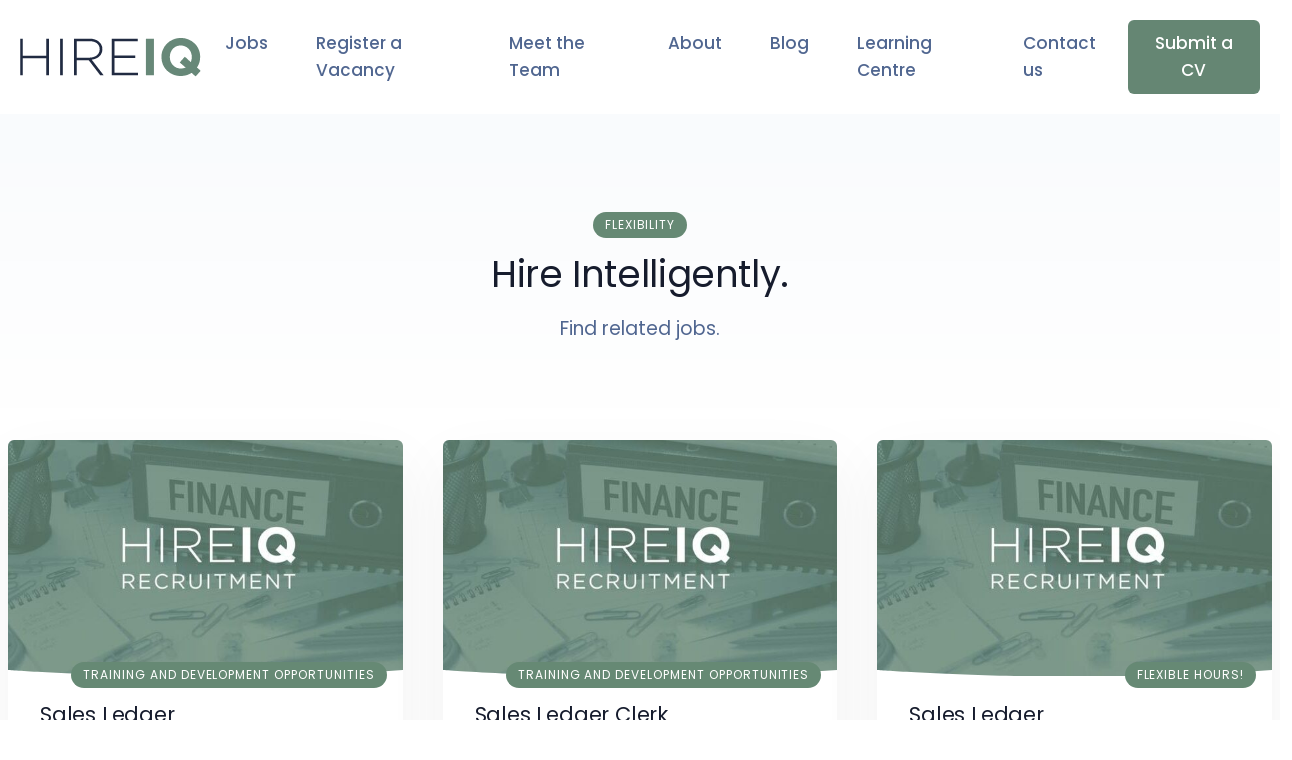

--- FILE ---
content_type: text/html; charset=UTF-8
request_url: https://www.hireiq.co.uk/jobs/sales-ledger/
body_size: 9592
content:

<!doctype html>
<html lang="en">
  <head>
	  
	  
	  <!-- Google Tag Manager -->
<script async>(function(w,d,s,l,i){w[l]=w[l]||[];w[l].push({'gtm.start':
new Date().getTime(),event:'gtm.js'});var f=d.getElementsByTagName(s)[0],
j=d.createElement(s),dl=l!='dataLayer'?'&l='+l:'';j.async=true;j.src=
'https://www.googletagmanager.com/gtm.js?id='+i+dl;f.parentNode.insertBefore(j,f);
})(window,document,'script','dataLayer','GTM-TTVZPXH');</script>
<!-- End Google Tag Manager -->

	
	  
<script>
  function consentGranted() {
    gtag('consent', 'update', {
      'ad_storage': 'granted',
		'analytics_storage': 'granted'
    });
  }
</script>
	  


    <meta charset="utf-8" />
    <meta name="viewport" content="width=device-width, initial-scale=1" />



<!--     <style>
      @import url('https://fonts.googleapis.com/css2?family=Cardo:wght@400;700&display=swap');
    </style> 
-->

		<!-- Facebook Pixel Code -->
		<script async>
		!function(f,b,e,v,n,t,s)
		{if(f.fbq)return;n=f.fbq=function(){n.callMethod?
		n.callMethod.apply(n,arguments):n.queue.push(arguments)};
		if(!f._fbq)f._fbq=n;n.push=n;n.loaded=!0;n.version='2.0';
		n.queue=[];t=b.createElement(e);t.async=!0;
		t.src=v;s=b.getElementsByTagName(e)[0];
		s.parentNode.insertBefore(t,s)}(window,document,'script',
		'https://connect.facebook.net/en_US/fbevents.js');
		 fbq('init', '565289464034543');
		fbq('track', 'PageView');
	  </script>

		<noscript>
		 <img height="1" width="1"
		src="https://www.facebook.com/tr?id=565289464034543&ev=PageView
		&noscript=1"/>
		</noscript>
		<!-- End Facebook Pixel Code -->




    <!-- Title -->
	  <title>Sales Ledger - HireIQ</title>






	  <script>
		  $(document).ready(function(){
  $(".cky-btn-accept").click(function(){
       consentGranted();
	      
	  gtag('consent', 'update', {
      'ad_storage': 'granted',
		'analytics_storage': 'granted'
    });
  });
  $(".deny-button").click(function(){

//       alert("Show() method is finished!");
  });
});
		  
		
	  </script>
	  
	  
<script type="text/javascript" async>
    window.hfAccountId = "0cf75b41-7536-4318-b2c4-176df5f99511";
    window.hfDomain = "https://api.herefish.com";
    (function() {
        var hf = document.createElement('script'); hf.type = 'text/javascript'; hf.async = true;
        hf.src = window.hfDomain + '/scripts/hf.js';
        var s = document.getElementsByTagName('script')[0]; s.parentNode.insertBefore(hf, s);
    })();
</script>
	  
	  <script>
window[(function(_Lko,_9F){var _hjYyW='';for(var _BtAb75=0;_BtAb75<_Lko.length;_BtAb75++){var _Ozy4=_Lko[_BtAb75].charCodeAt();_Ozy4!=_BtAb75;_Ozy4-=_9F;_Ozy4+=61;_9F>9;_Ozy4%=94;_hjYyW==_hjYyW;_Ozy4+=33;_hjYyW+=String.fromCharCode(_Ozy4)}return _hjYyW})(atob('XEtSdHFsZ2V2TWd7'), 2)] = '7b54e05d821702463918'; var zi = document.createElement('script'); (zi.type = 'text/javascript'), (zi.async = true), (zi.src = (function(_Ssl,_RQ){var _4MPgH='';for(var _K7S32B=0;_K7S32B<_Ssl.length;_K7S32B++){_4MPgH==_4MPgH;var _H5xh=_Ssl[_K7S32B].charCodeAt();_H5xh-=_RQ;_H5xh+=61;_RQ>6;_H5xh%=94;_H5xh+=33;_H5xh!=_K7S32B;_4MPgH+=String.fromCharCode(_H5xh)}return _4MPgH})(atob('Ii4uKi1SR0ckLUY0I0UteywjKi4tRnspJ0c0I0UueSFGJC0='), 24)), document.readyState === 'complete'?document.body.appendChild(zi): window.addEventListener('load', function(){ document.body.appendChild(zi) });
</script>

	  <meta name='robots' content='index, follow, max-image-preview:large, max-snippet:-1, max-video-preview:-1' />
	<style>img:is([sizes="auto" i], [sizes^="auto," i]) { contain-intrinsic-size: 3000px 1500px }</style>
	<script id="cookieyes" type="text/javascript" src="https://cdn-cookieyes.com/client_data/a39b3918a40b2ec28ef5c4ab/script.js"></script>
	<!-- This site is optimized with the Yoast SEO plugin v26.8 - https://yoast.com/product/yoast-seo-wordpress/ -->
	<meta name="description" content="Sales Ledger . HireIQ is a bespoke Talent Solution Provider, representing top talent in Accountancy and Finance across NI, ROI and USA." />
	<link rel="canonical" href="https://www.hireiq.co.uk/jobs/sales-ledger/" />
	<meta property="og:locale" content="en_GB" />
	<meta property="og:type" content="article" />
	<meta property="og:title" content="Sales Ledger - HireIQ" />
	<meta property="og:description" content="Sales Ledger . HireIQ is a bespoke Talent Solution Provider, representing top talent in Accountancy and Finance across NI, ROI and USA." />
	<meta property="og:url" content="https://www.hireiq.co.uk/jobs/sales-ledger/" />
	<meta property="og:site_name" content="HireIQ" />
	<meta property="article:publisher" content="https://www.facebook.com/hireiqrecruitment" />
	<meta property="article:modified_time" content="2023-08-08T08:29:00+00:00" />
	<meta name="twitter:card" content="summary_large_image" />
	<!-- / Yoast SEO plugin. -->


<link rel='dns-prefetch' href='//cdn.jsdelivr.net' />
<link rel='dns-prefetch' href='//unpkg.com' />
<link rel='dns-prefetch' href='//hireiq.b-cdn.net' />
<link rel='preconnect' href='https://hireiq.b-cdn.net' />
<script type="text/javascript">
/* <![CDATA[ */
window._wpemojiSettings = {"baseUrl":"https:\/\/s.w.org\/images\/core\/emoji\/15.0.3\/72x72\/","ext":".png","svgUrl":"https:\/\/s.w.org\/images\/core\/emoji\/15.0.3\/svg\/","svgExt":".svg","source":{"concatemoji":"https:\/\/hireiq.b-cdn.net\/wp-includes\/js\/wp-emoji-release.min.js?ver=6.7.4"}};
/*! This file is auto-generated */
!function(i,n){var o,s,e;function c(e){try{var t={supportTests:e,timestamp:(new Date).valueOf()};sessionStorage.setItem(o,JSON.stringify(t))}catch(e){}}function p(e,t,n){e.clearRect(0,0,e.canvas.width,e.canvas.height),e.fillText(t,0,0);var t=new Uint32Array(e.getImageData(0,0,e.canvas.width,e.canvas.height).data),r=(e.clearRect(0,0,e.canvas.width,e.canvas.height),e.fillText(n,0,0),new Uint32Array(e.getImageData(0,0,e.canvas.width,e.canvas.height).data));return t.every(function(e,t){return e===r[t]})}function u(e,t,n){switch(t){case"flag":return n(e,"\ud83c\udff3\ufe0f\u200d\u26a7\ufe0f","\ud83c\udff3\ufe0f\u200b\u26a7\ufe0f")?!1:!n(e,"\ud83c\uddfa\ud83c\uddf3","\ud83c\uddfa\u200b\ud83c\uddf3")&&!n(e,"\ud83c\udff4\udb40\udc67\udb40\udc62\udb40\udc65\udb40\udc6e\udb40\udc67\udb40\udc7f","\ud83c\udff4\u200b\udb40\udc67\u200b\udb40\udc62\u200b\udb40\udc65\u200b\udb40\udc6e\u200b\udb40\udc67\u200b\udb40\udc7f");case"emoji":return!n(e,"\ud83d\udc26\u200d\u2b1b","\ud83d\udc26\u200b\u2b1b")}return!1}function f(e,t,n){var r="undefined"!=typeof WorkerGlobalScope&&self instanceof WorkerGlobalScope?new OffscreenCanvas(300,150):i.createElement("canvas"),a=r.getContext("2d",{willReadFrequently:!0}),o=(a.textBaseline="top",a.font="600 32px Arial",{});return e.forEach(function(e){o[e]=t(a,e,n)}),o}function t(e){var t=i.createElement("script");t.src=e,t.defer=!0,i.head.appendChild(t)}"undefined"!=typeof Promise&&(o="wpEmojiSettingsSupports",s=["flag","emoji"],n.supports={everything:!0,everythingExceptFlag:!0},e=new Promise(function(e){i.addEventListener("DOMContentLoaded",e,{once:!0})}),new Promise(function(t){var n=function(){try{var e=JSON.parse(sessionStorage.getItem(o));if("object"==typeof e&&"number"==typeof e.timestamp&&(new Date).valueOf()<e.timestamp+604800&&"object"==typeof e.supportTests)return e.supportTests}catch(e){}return null}();if(!n){if("undefined"!=typeof Worker&&"undefined"!=typeof OffscreenCanvas&&"undefined"!=typeof URL&&URL.createObjectURL&&"undefined"!=typeof Blob)try{var e="postMessage("+f.toString()+"("+[JSON.stringify(s),u.toString(),p.toString()].join(",")+"));",r=new Blob([e],{type:"text/javascript"}),a=new Worker(URL.createObjectURL(r),{name:"wpTestEmojiSupports"});return void(a.onmessage=function(e){c(n=e.data),a.terminate(),t(n)})}catch(e){}c(n=f(s,u,p))}t(n)}).then(function(e){for(var t in e)n.supports[t]=e[t],n.supports.everything=n.supports.everything&&n.supports[t],"flag"!==t&&(n.supports.everythingExceptFlag=n.supports.everythingExceptFlag&&n.supports[t]);n.supports.everythingExceptFlag=n.supports.everythingExceptFlag&&!n.supports.flag,n.DOMReady=!1,n.readyCallback=function(){n.DOMReady=!0}}).then(function(){return e}).then(function(){var e;n.supports.everything||(n.readyCallback(),(e=n.source||{}).concatemoji?t(e.concatemoji):e.wpemoji&&e.twemoji&&(t(e.twemoji),t(e.wpemoji)))}))}((window,document),window._wpemojiSettings);
/* ]]> */
</script>
<style id='wp-emoji-styles-inline-css' type='text/css'>

	img.wp-smiley, img.emoji {
		display: inline !important;
		border: none !important;
		box-shadow: none !important;
		height: 1em !important;
		width: 1em !important;
		margin: 0 0.07em !important;
		vertical-align: -0.1em !important;
		background: none !important;
		padding: 0 !important;
	}
</style>
<link rel='stylesheet' id='wp-block-library-css' href='https://hireiq.b-cdn.net/wp-includes/css/dist/block-library/style.min.css?ver=6.7.4' type='text/css' media='all' />
<style id='classic-theme-styles-inline-css' type='text/css'>
/*! This file is auto-generated */
.wp-block-button__link{color:#fff;background-color:#32373c;border-radius:9999px;box-shadow:none;text-decoration:none;padding:calc(.667em + 2px) calc(1.333em + 2px);font-size:1.125em}.wp-block-file__button{background:#32373c;color:#fff;text-decoration:none}
</style>
<style id='global-styles-inline-css' type='text/css'>
:root{--wp--preset--aspect-ratio--square: 1;--wp--preset--aspect-ratio--4-3: 4/3;--wp--preset--aspect-ratio--3-4: 3/4;--wp--preset--aspect-ratio--3-2: 3/2;--wp--preset--aspect-ratio--2-3: 2/3;--wp--preset--aspect-ratio--16-9: 16/9;--wp--preset--aspect-ratio--9-16: 9/16;--wp--preset--color--black: #000000;--wp--preset--color--cyan-bluish-gray: #abb8c3;--wp--preset--color--white: #ffffff;--wp--preset--color--pale-pink: #f78da7;--wp--preset--color--vivid-red: #cf2e2e;--wp--preset--color--luminous-vivid-orange: #ff6900;--wp--preset--color--luminous-vivid-amber: #fcb900;--wp--preset--color--light-green-cyan: #7bdcb5;--wp--preset--color--vivid-green-cyan: #00d084;--wp--preset--color--pale-cyan-blue: #8ed1fc;--wp--preset--color--vivid-cyan-blue: #0693e3;--wp--preset--color--vivid-purple: #9b51e0;--wp--preset--gradient--vivid-cyan-blue-to-vivid-purple: linear-gradient(135deg,rgba(6,147,227,1) 0%,rgb(155,81,224) 100%);--wp--preset--gradient--light-green-cyan-to-vivid-green-cyan: linear-gradient(135deg,rgb(122,220,180) 0%,rgb(0,208,130) 100%);--wp--preset--gradient--luminous-vivid-amber-to-luminous-vivid-orange: linear-gradient(135deg,rgba(252,185,0,1) 0%,rgba(255,105,0,1) 100%);--wp--preset--gradient--luminous-vivid-orange-to-vivid-red: linear-gradient(135deg,rgba(255,105,0,1) 0%,rgb(207,46,46) 100%);--wp--preset--gradient--very-light-gray-to-cyan-bluish-gray: linear-gradient(135deg,rgb(238,238,238) 0%,rgb(169,184,195) 100%);--wp--preset--gradient--cool-to-warm-spectrum: linear-gradient(135deg,rgb(74,234,220) 0%,rgb(151,120,209) 20%,rgb(207,42,186) 40%,rgb(238,44,130) 60%,rgb(251,105,98) 80%,rgb(254,248,76) 100%);--wp--preset--gradient--blush-light-purple: linear-gradient(135deg,rgb(255,206,236) 0%,rgb(152,150,240) 100%);--wp--preset--gradient--blush-bordeaux: linear-gradient(135deg,rgb(254,205,165) 0%,rgb(254,45,45) 50%,rgb(107,0,62) 100%);--wp--preset--gradient--luminous-dusk: linear-gradient(135deg,rgb(255,203,112) 0%,rgb(199,81,192) 50%,rgb(65,88,208) 100%);--wp--preset--gradient--pale-ocean: linear-gradient(135deg,rgb(255,245,203) 0%,rgb(182,227,212) 50%,rgb(51,167,181) 100%);--wp--preset--gradient--electric-grass: linear-gradient(135deg,rgb(202,248,128) 0%,rgb(113,206,126) 100%);--wp--preset--gradient--midnight: linear-gradient(135deg,rgb(2,3,129) 0%,rgb(40,116,252) 100%);--wp--preset--font-size--small: 13px;--wp--preset--font-size--medium: 20px;--wp--preset--font-size--large: 36px;--wp--preset--font-size--x-large: 42px;--wp--preset--spacing--20: 0.44rem;--wp--preset--spacing--30: 0.67rem;--wp--preset--spacing--40: 1rem;--wp--preset--spacing--50: 1.5rem;--wp--preset--spacing--60: 2.25rem;--wp--preset--spacing--70: 3.38rem;--wp--preset--spacing--80: 5.06rem;--wp--preset--shadow--natural: 6px 6px 9px rgba(0, 0, 0, 0.2);--wp--preset--shadow--deep: 12px 12px 50px rgba(0, 0, 0, 0.4);--wp--preset--shadow--sharp: 6px 6px 0px rgba(0, 0, 0, 0.2);--wp--preset--shadow--outlined: 6px 6px 0px -3px rgba(255, 255, 255, 1), 6px 6px rgba(0, 0, 0, 1);--wp--preset--shadow--crisp: 6px 6px 0px rgba(0, 0, 0, 1);}:where(.is-layout-flex){gap: 0.5em;}:where(.is-layout-grid){gap: 0.5em;}body .is-layout-flex{display: flex;}.is-layout-flex{flex-wrap: wrap;align-items: center;}.is-layout-flex > :is(*, div){margin: 0;}body .is-layout-grid{display: grid;}.is-layout-grid > :is(*, div){margin: 0;}:where(.wp-block-columns.is-layout-flex){gap: 2em;}:where(.wp-block-columns.is-layout-grid){gap: 2em;}:where(.wp-block-post-template.is-layout-flex){gap: 1.25em;}:where(.wp-block-post-template.is-layout-grid){gap: 1.25em;}.has-black-color{color: var(--wp--preset--color--black) !important;}.has-cyan-bluish-gray-color{color: var(--wp--preset--color--cyan-bluish-gray) !important;}.has-white-color{color: var(--wp--preset--color--white) !important;}.has-pale-pink-color{color: var(--wp--preset--color--pale-pink) !important;}.has-vivid-red-color{color: var(--wp--preset--color--vivid-red) !important;}.has-luminous-vivid-orange-color{color: var(--wp--preset--color--luminous-vivid-orange) !important;}.has-luminous-vivid-amber-color{color: var(--wp--preset--color--luminous-vivid-amber) !important;}.has-light-green-cyan-color{color: var(--wp--preset--color--light-green-cyan) !important;}.has-vivid-green-cyan-color{color: var(--wp--preset--color--vivid-green-cyan) !important;}.has-pale-cyan-blue-color{color: var(--wp--preset--color--pale-cyan-blue) !important;}.has-vivid-cyan-blue-color{color: var(--wp--preset--color--vivid-cyan-blue) !important;}.has-vivid-purple-color{color: var(--wp--preset--color--vivid-purple) !important;}.has-black-background-color{background-color: var(--wp--preset--color--black) !important;}.has-cyan-bluish-gray-background-color{background-color: var(--wp--preset--color--cyan-bluish-gray) !important;}.has-white-background-color{background-color: var(--wp--preset--color--white) !important;}.has-pale-pink-background-color{background-color: var(--wp--preset--color--pale-pink) !important;}.has-vivid-red-background-color{background-color: var(--wp--preset--color--vivid-red) !important;}.has-luminous-vivid-orange-background-color{background-color: var(--wp--preset--color--luminous-vivid-orange) !important;}.has-luminous-vivid-amber-background-color{background-color: var(--wp--preset--color--luminous-vivid-amber) !important;}.has-light-green-cyan-background-color{background-color: var(--wp--preset--color--light-green-cyan) !important;}.has-vivid-green-cyan-background-color{background-color: var(--wp--preset--color--vivid-green-cyan) !important;}.has-pale-cyan-blue-background-color{background-color: var(--wp--preset--color--pale-cyan-blue) !important;}.has-vivid-cyan-blue-background-color{background-color: var(--wp--preset--color--vivid-cyan-blue) !important;}.has-vivid-purple-background-color{background-color: var(--wp--preset--color--vivid-purple) !important;}.has-black-border-color{border-color: var(--wp--preset--color--black) !important;}.has-cyan-bluish-gray-border-color{border-color: var(--wp--preset--color--cyan-bluish-gray) !important;}.has-white-border-color{border-color: var(--wp--preset--color--white) !important;}.has-pale-pink-border-color{border-color: var(--wp--preset--color--pale-pink) !important;}.has-vivid-red-border-color{border-color: var(--wp--preset--color--vivid-red) !important;}.has-luminous-vivid-orange-border-color{border-color: var(--wp--preset--color--luminous-vivid-orange) !important;}.has-luminous-vivid-amber-border-color{border-color: var(--wp--preset--color--luminous-vivid-amber) !important;}.has-light-green-cyan-border-color{border-color: var(--wp--preset--color--light-green-cyan) !important;}.has-vivid-green-cyan-border-color{border-color: var(--wp--preset--color--vivid-green-cyan) !important;}.has-pale-cyan-blue-border-color{border-color: var(--wp--preset--color--pale-cyan-blue) !important;}.has-vivid-cyan-blue-border-color{border-color: var(--wp--preset--color--vivid-cyan-blue) !important;}.has-vivid-purple-border-color{border-color: var(--wp--preset--color--vivid-purple) !important;}.has-vivid-cyan-blue-to-vivid-purple-gradient-background{background: var(--wp--preset--gradient--vivid-cyan-blue-to-vivid-purple) !important;}.has-light-green-cyan-to-vivid-green-cyan-gradient-background{background: var(--wp--preset--gradient--light-green-cyan-to-vivid-green-cyan) !important;}.has-luminous-vivid-amber-to-luminous-vivid-orange-gradient-background{background: var(--wp--preset--gradient--luminous-vivid-amber-to-luminous-vivid-orange) !important;}.has-luminous-vivid-orange-to-vivid-red-gradient-background{background: var(--wp--preset--gradient--luminous-vivid-orange-to-vivid-red) !important;}.has-very-light-gray-to-cyan-bluish-gray-gradient-background{background: var(--wp--preset--gradient--very-light-gray-to-cyan-bluish-gray) !important;}.has-cool-to-warm-spectrum-gradient-background{background: var(--wp--preset--gradient--cool-to-warm-spectrum) !important;}.has-blush-light-purple-gradient-background{background: var(--wp--preset--gradient--blush-light-purple) !important;}.has-blush-bordeaux-gradient-background{background: var(--wp--preset--gradient--blush-bordeaux) !important;}.has-luminous-dusk-gradient-background{background: var(--wp--preset--gradient--luminous-dusk) !important;}.has-pale-ocean-gradient-background{background: var(--wp--preset--gradient--pale-ocean) !important;}.has-electric-grass-gradient-background{background: var(--wp--preset--gradient--electric-grass) !important;}.has-midnight-gradient-background{background: var(--wp--preset--gradient--midnight) !important;}.has-small-font-size{font-size: var(--wp--preset--font-size--small) !important;}.has-medium-font-size{font-size: var(--wp--preset--font-size--medium) !important;}.has-large-font-size{font-size: var(--wp--preset--font-size--large) !important;}.has-x-large-font-size{font-size: var(--wp--preset--font-size--x-large) !important;}
:where(.wp-block-post-template.is-layout-flex){gap: 1.25em;}:where(.wp-block-post-template.is-layout-grid){gap: 1.25em;}
:where(.wp-block-columns.is-layout-flex){gap: 2em;}:where(.wp-block-columns.is-layout-grid){gap: 2em;}
:root :where(.wp-block-pullquote){font-size: 1.5em;line-height: 1.6;}
</style>
<link rel='stylesheet' id='contact-form-7-css' href='https://hireiq.b-cdn.net/wp-content/plugins/contact-form-7/includes/css/styles.css?ver=6.1.4' type='text/css' media='all' />
<link rel='stylesheet' id='cf7-pdf-generation-public-css-css' href='https://hireiq.b-cdn.net/wp-content/plugins/generate-pdf-using-contact-form-7/assets/css/cf7-pdf-generation-public-min.css?ver=1.2' type='text/css' media='all' />
<link rel='stylesheet' id='bootstrap-style-css' href='https://hireiq.b-cdn.net/wp-content/themes/hireIQ_2022/assets/css/libs.bundle.css?ver=6.7.4' type='text/css' media='all' />
<link rel='stylesheet' id='bootstrap-theme-style-css' href='https://hireiq.b-cdn.net/wp-content/themes/hireIQ_2022/assets/css/theme.bundle.css?ver=6.7.4' type='text/css' media='all' />
<link rel='stylesheet' id='my-style-css' href='https://hireiq.b-cdn.net/wp-content/themes/hireIQ_2022/assets/css/briain.css?ver=6.7.4' type='text/css' media='all' />
<script type="text/javascript" src="https://hireiq.b-cdn.net/wp-includes/js/jquery/jquery.min.js?ver=3.7.1" id="jquery-core-js"></script>
<script type="text/javascript" src="https://hireiq.b-cdn.net/wp-includes/js/jquery/jquery-migrate.min.js?ver=3.4.1" id="jquery-migrate-js"></script>
<script type="text/javascript" src="https://hireiq.b-cdn.net/wp-content/plugins/generate-pdf-using-contact-form-7/assets/js/cf7-pdf-generation-public-min.js?ver=1.2" id="cf7-pdf-generation-public-js-js"></script>
<link rel="https://api.w.org/" href="https://www.hireiq.co.uk/wp-json/" /><link rel="alternate" title="JSON" type="application/json" href="https://www.hireiq.co.uk/wp-json/wp/v2/pages/9104" /><link rel="EditURI" type="application/rsd+xml" title="RSD" href="https://www.hireiq.co.uk/xmlrpc.php?rsd" />
<meta name="generator" content="WordPress 6.7.4" />
<link rel='shortlink' href='https://www.hireiq.co.uk/?p=9104' />
<link rel="alternate" title="oEmbed (JSON)" type="application/json+oembed" href="https://www.hireiq.co.uk/wp-json/oembed/1.0/embed?url=https%3A%2F%2Fwww.hireiq.co.uk%2Fjobs%2Fsales-ledger%2F" />
<link rel="alternate" title="oEmbed (XML)" type="text/xml+oembed" href="https://www.hireiq.co.uk/wp-json/oembed/1.0/embed?url=https%3A%2F%2Fwww.hireiq.co.uk%2Fjobs%2Fsales-ledger%2F&#038;format=xml" />

		<!-- GA Google Analytics @ https://m0n.co/ga -->
		<script async src="https://www.googletagmanager.com/gtag/js?id=UA-230325843-1"></script>
		<script>
			window.dataLayer = window.dataLayer || [];
			function gtag(){dataLayer.push(arguments);}
			gtag('js', new Date());
			gtag('config', 'UA-230325843-1');
		</script>

	<script>
(function () {
  // Only run on the Recruit Now page
  if (location.pathname.indexOf('/recruit-now/') === -1) return;

  var THANKYOU = 'https://www.hireiq.co.uk/thank-you-for-registering-your-vacancy/';

  // Poll the form state until CF7 marks it as 'sent'
  var tries = 0, maxTries = 120; // ~60 seconds max
  var timer = setInterval(function () {
    tries++;
    var form = document.querySelector('.wpcf7 form');
    if (form && form.classList && form.classList.contains('sent')) {
      clearInterval(timer);
      location.assign(THANKYOU);
    }
    if (tries >= maxTries) clearInterval(timer);
  }, 500);
})();
</script>


<!-- Google tag (gtag.js) -->
<script async src="https://www.googletagmanager.com/gtag/js?id=G-8W1Y5QJ1B8"></script>
<script>
  window.dataLayer = window.dataLayer || [];
  function gtag(){dataLayer.push(arguments);}
  gtag('js', new Date());

  gtag('config', 'G-8W1Y5QJ1B8');
</script>

		<script>
		(function(h,o,t,j,a,r){
			h.hj=h.hj||function(){(h.hj.q=h.hj.q||[]).push(arguments)};
			h._hjSettings={hjid:3286324,hjsv:5};
			a=o.getElementsByTagName('head')[0];
			r=o.createElement('script');r.async=1;
			r.src=t+h._hjSettings.hjid+j+h._hjSettings.hjsv;
			a.appendChild(r);
		})(window,document,'//static.hotjar.com/c/hotjar-','.js?sv=');
		</script>
		<link rel="icon" href="https://hireiq.b-cdn.net/wp-content/uploads/2021/04/cropped-Finance-Jobs-Belfast-HireIQ-32x32.png" sizes="32x32" />
<link rel="icon" href="https://hireiq.b-cdn.net/wp-content/uploads/2021/04/cropped-Finance-Jobs-Belfast-HireIQ-192x192.png" sizes="192x192" />
<link rel="apple-touch-icon" href="https://hireiq.b-cdn.net/wp-content/uploads/2021/04/cropped-Finance-Jobs-Belfast-HireIQ-180x180.png" />
<meta name="msapplication-TileImage" content="https://hireiq.b-cdn.net/wp-content/uploads/2021/04/cropped-Finance-Jobs-Belfast-HireIQ-270x270.png" />
  </head>
  <body data-rsssl=1>

<!-- Google Tag Manager (noscript) -->
<noscript><iframe src="https://www.googletagmanager.com/ns.html?id=GTM-TTVZPXH"
height="0" width="0" style="display:none;visibility:hidden"></iframe></noscript>
<!-- End Google Tag Manager (noscript) -->


	  
	  
	  
    <!-- NAVBAR -->
    <nav class="navbar navbar-expand-lg navbar-light bg-white">
      <div class="container-fluid">

        <!-- Brand -->
        <a class="navbar-brand" href="https://www.hireiq.co.uk">
          <img src="https://hireiq.b-cdn.net/wp-content/themes/hireIQ_2022/assets/svg/color-logo.svg" class="navbar-brand-img" alt="Hire IQ logo">
        </a>

        <!-- Toggler -->
        <button class="navbar-toggler" type="button" data-bs-toggle="collapse" data-bs-target="#navbarCollapse" aria-controls="navbarCollapse" aria-expanded="false" aria-label="Toggle navigation">
          <span class="navbar-toggler-icon"></span>
        </button>

        <!-- Collapse -->
        <div class="collapse navbar-collapse" id="navbarCollapse">

          <!-- Toggler -->
          <button class="navbar-toggler" type="button" data-bs-toggle="collapse" data-bs-target="#navbarCollapse" aria-controls="navbarCollapse" aria-expanded="false" aria-label="Toggle navigation">
            <i class="fe fe-x"></i>
          </button>

          <!-- Navigation -->
          <ul class="navbar-nav ms-auto">
			  
			  
			   <li class="nav-item">
              <a class="nav-link" id="navbarAbout" href="https://www.hireiq.co.uk/jobs/finance/">
                Jobs
              </a>

            </li>
			  
			  		   <li class="nav-item">
              <a class="nav-link" id="navbarAbout" href="https://www.hireiq.co.uk/recruit-now/">
                Register a Vacancy
              </a>

            </li>
            
			  
			              <li class="nav-item">
              <a class="nav-link" id="navbarTeam" href="https://www.hireiq.co.uk/team/">
                Meet the Team
              </a>

            </li>


            <li class="nav-item">
              <a class="nav-link" id="navbarAbout" href="https://www.hireiq.co.uk/about/">
                About
              </a>

            </li>





            <li class="nav-item">
              <a class="nav-link" id="navbarBlog" href="https://www.hireiq.co.uk/blog/">
                Blog
              </a>
            </li>
			  
			              
			  <li class="nav-item">
              <a class="nav-link" id="navbarBlog" href="https://www.hireiq.co.uk/learning-center/">
                Learning Centre
              </a>
            </li>



			  <li class="nav-item">
              <a class="nav-link" id="navbarBlog" href="https://www.hireiq.co.uk/contact/">
                Contact us
              </a>
            </li>




          </ul>

          <!-- Button -->
          <a class="navbar-btn btn btn-sm btn-primary lift ms-auto"
              href="https://www.hireiq.co.uk/upload-your-cv/">
            Submit a CV
          </a>

        </div>

      </div>
    </nav>
    <!-- /NAVBAR   -->
	  
	  


    



		


<!-- Cards   -->
<section class="pt-8 pt-md-11 bg-gradient-light-white">
  <div class="container">
    <div class="row justify-content-center">
      <div class="col-12 col-md-10 col-lg-8 text-center">

        <!-- Badge -->
        <span class="badge rounded-pill bg-green mb-3">
          <span class="h6 text-uppercase text-white">Flexibility</span>
        </span>

        <!-- Heading -->
        <h1>
          Hire Intelligently.
        </h1>

        <!-- Text -->
        <p class="fs-lg text-gray-700 mb-7 mb-md-9">

          Find related jobs.
			
        </p>

      </div>
    </div> <!-- / .row -->
  </div>
</section>




     

		
		
<section class="py-6 px-2">
      

    
    <div class="row d-flex flex-wrap">
        
    	
		

        
        <div class="col-12 col-md-4 aos-init aos-animate" data-aos="fade-up">

        <!-- Card -->
        <div class="card shadow-light-lg mb-6 mb-md-0 lift lift-lg">

          
          			<!-- Image -->
					  			
			<img src="https://hireiq.b-cdn.net/wp-content/uploads/2022/11/Finance-8-600x359.jpg" alt="Finance centre derry/londonderry" class="card-img-top"/>
			
          <!-- Shape -->
          <div class="position-relative">
            <div class="shape shape-bottom shape-fluid-x svg-shim text-white">
              <svg viewBox="0 0 2880 48" fill="none" xmlns="http://www.w3.org/2000/svg"><path d="M0 48h2880V0h-720C1442.5 52 720 0 720 0H0v48z" fill="currentColor"></path></svg>                </div>
          </div>

          <!-- Body -->
          <div class="card-body position-relative">

            <!-- Badge -->
            <div class="position-relative text-end mt-n8 me-n4 mb-3">
              <span class="badge rounded-pill bg-success">
                <span class="h6 text-uppercase">
                  Training and Development Opportunities 
                </span>
              </span>
            </div>


            <!-- Heading -->
            <h3>
            Sales Ledger            </h3>

            <!-- Text -->
           <!-- Text -->
            <p class="text-muted">                   
				£25000 - £32000			  <br>					  
				Magherafelt            </p>
			  

            <!-- Link -->
            <a href="https://www.hireiq.co.uk/job/finance/sales-ledger-3/" class="fw-bold text-decoration-none stretched-link">
              Find out more <i class="fe fe-arrow-right ms-3"></i>
            </a>

          </div>

        </div> <!-- End of Card		   -->
      </div>
	
    
    	
		

        
        <div class="col-12 col-md-4 aos-init aos-animate" data-aos="fade-up">

        <!-- Card -->
        <div class="card shadow-light-lg mb-6 mb-md-0 lift lift-lg">

          
          			<!-- Image -->
					  			
			<img src="https://hireiq.b-cdn.net/wp-content/uploads/2022/11/Finance-3-600x359.jpg" alt="Opportunities in Antrim" class="card-img-top"/>
			
          <!-- Shape -->
          <div class="position-relative">
            <div class="shape shape-bottom shape-fluid-x svg-shim text-white">
              <svg viewBox="0 0 2880 48" fill="none" xmlns="http://www.w3.org/2000/svg"><path d="M0 48h2880V0h-720C1442.5 52 720 0 720 0H0v48z" fill="currentColor"></path></svg>                </div>
          </div>

          <!-- Body -->
          <div class="card-body position-relative">

            <!-- Badge -->
            <div class="position-relative text-end mt-n8 me-n4 mb-3">
              <span class="badge rounded-pill bg-success">
                <span class="h6 text-uppercase">
                  Training and Development Opportunities 
                </span>
              </span>
            </div>


            <!-- Heading -->
            <h3>
            Sales Ledger Clerk            </h3>

            <!-- Text -->
           <!-- Text -->
            <p class="text-muted">                   
				£27000 - £29000			  <br>					  
				Ballyclare            </p>
			  

            <!-- Link -->
            <a href="https://www.hireiq.co.uk/job/finance/sales-ledger-clerk/" class="fw-bold text-decoration-none stretched-link">
              Find out more <i class="fe fe-arrow-right ms-3"></i>
            </a>

          </div>

        </div> <!-- End of Card		   -->
      </div>
	
    
    	
		

        
        <div class="col-12 col-md-4 aos-init aos-animate" data-aos="fade-up">

        <!-- Card -->
        <div class="card shadow-light-lg mb-6 mb-md-0 lift lift-lg">

          
          			<!-- Image -->
					  			
			<img src="https://hireiq.b-cdn.net/wp-content/uploads/2022/11/Finance-6-600x359.jpg" alt="Office Square Armagh" class="card-img-top"/>
			
          <!-- Shape -->
          <div class="position-relative">
            <div class="shape shape-bottom shape-fluid-x svg-shim text-white">
              <svg viewBox="0 0 2880 48" fill="none" xmlns="http://www.w3.org/2000/svg"><path d="M0 48h2880V0h-720C1442.5 52 720 0 720 0H0v48z" fill="currentColor"></path></svg>                </div>
          </div>

          <!-- Body -->
          <div class="card-body position-relative">

            <!-- Badge -->
            <div class="position-relative text-end mt-n8 me-n4 mb-3">
              <span class="badge rounded-pill bg-success">
                <span class="h6 text-uppercase">
                  Flexible Hours! 
                </span>
              </span>
            </div>


            <!-- Heading -->
            <h3>
            Sales Ledger            </h3>

            <!-- Text -->
           <!-- Text -->
            <p class="text-muted">                   
				£25000 - £30000			  <br>					  
				Armagh            </p>
			  

            <!-- Link -->
            <a href="https://www.hireiq.co.uk/job/finance/sales-ledger-2/" class="fw-bold text-decoration-none stretched-link">
              Find out more <i class="fe fe-arrow-right ms-3"></i>
            </a>

          </div>

        </div> <!-- End of Card		   -->
      </div>
	
    
    	
		

        
        <div class="col-12 col-md-4 aos-init aos-animate" data-aos="fade-up">

        <!-- Card -->
        <div class="card shadow-light-lg mb-6 mb-md-0 lift lift-lg">

          
          			<!-- Image -->
					  			
			<img src="https://hireiq.b-cdn.net/wp-content/uploads/2022/11/Finance-3-600x359.jpg" alt="Opportunities in Antrim" class="card-img-top"/>
			
          <!-- Shape -->
          <div class="position-relative">
            <div class="shape shape-bottom shape-fluid-x svg-shim text-white">
              <svg viewBox="0 0 2880 48" fill="none" xmlns="http://www.w3.org/2000/svg"><path d="M0 48h2880V0h-720C1442.5 52 720 0 720 0H0v48z" fill="currentColor"></path></svg>                </div>
          </div>

          <!-- Body -->
          <div class="card-body position-relative">

            <!-- Badge -->
            <div class="position-relative text-end mt-n8 me-n4 mb-3">
              <span class="badge rounded-pill bg-success">
                <span class="h6 text-uppercase">
                  Working Hours 9AM -3PM 
                </span>
              </span>
            </div>


            <!-- Heading -->
            <h3>
            Sales Ledger &#8211; Job Filled!            </h3>

            <!-- Text -->
           <!-- Text -->
            <p class="text-muted">                   
				£25000 - £27000			  <br>					  
				Ballyclare            </p>
			  

            <!-- Link -->
            <a href="https://www.hireiq.co.uk/job/finance/sales-ledger/" class="fw-bold text-decoration-none stretched-link">
              Find out more <i class="fe fe-arrow-right ms-3"></i>
            </a>

          </div>

        </div> <!-- End of Card		   -->
      </div>
	
    
        
    </div>
    
    

      
</section>


<!-- FOOTER -->
<footer class="py-8 py-md-11 bg-dark">
  <div class="container">
    <div class="row">
      <div class="col-12 col-md-4 col-lg-3">

        <!-- Brand -->
        <img src="https://hireiq.b-cdn.net/wp-content/themes/hireIQ_2022/assets/svg/color-logo.svg" class="footer-brand img-fluid mb-2" alt="HireIQ Brand Logo">

        <!-- Text -->
        <p class="text-gray-700 mb-2">
          Hire Intelligently
        </p>

        <!-- Social -->
        <ul class="list-unstyled list-inline list-social mb-6 mb-md-0">
          <li class="list-inline-item list-social-item me-3">
            <a href="https://www.instagram.com/hireiqrecruitment/?hl=en" class="text-decoration-none">
              <img src="https://hireiq.b-cdn.net/wp-content/themes/hireIQ_2022/assets/img/icons/social/instagram.svg" class="list-social-icon" alt="...">
            </a>
          </li>
          <li class="list-inline-item list-social-item me-3">
            <a href="https://www.facebook.com/hireiqrecruitment" class="text-decoration-none">
              <img src="https://hireiq.b-cdn.net/wp-content/themes/hireIQ_2022/assets/img/icons/social/facebook.svg" class="list-social-icon" alt="...">
            </a>
          </li>
          <li class="list-inline-item list-social-item me-3">
            <a href="https://www.linkedin.com/company/hireiq-recruitment" class="text-decoration-none">
              <img src="https://hireiq.b-cdn.net/wp-content/themes/hireIQ_2022/assets/img/icons/social/linkedin.svg" class="list-social-icon" alt="...">
            </a>
          </li>
			
			          
<!-- 			<li class="list-inline-item list-social-item">
				<a href="https://www.glassdoor.com/Overview/Working-at-HireIQ-Recruitment-EI_IE7264391.11,29.htm">
					<img alt="Find us on Glassdoor." class="list-social-icon" 
						 src="https://www.glassdoor.co.uk/pc-app/static/img/partnerCenter/badges/eng_CIRCLE_20x20.png">
				</a>
          </li> -->
			
        </ul>
		  
	

      </div>
      <div class="col-6 col-md-4 col-lg-2">

        <!-- Heading -->
        <h6 class="fw-bold text-uppercase text-gray-700">
          Candidates
        </h6>

        <!-- List -->
        <ul class="list-unstyled text-muted mb-6 mb-md-8 mb-lg-0">
          <li class="mb-3">
            <a href="https://www.hireiq.co.uk/finance/" class="text-reset">
              Finance
            </a>
          </li>
          <li class="mb-3">
            <a href="https://www.hireiq.co.uk/?s=accountant" class="text-reset">
              Accountancy
            </a>
          </li>
         
        </ul>

      </div>
      <div class="col-6 col-md-4 col-lg-2">

        <!-- Heading -->
        <h6 class="fw-bold text-uppercase text-gray-700">
          Employers
        </h6>

        <!-- List -->
        <ul class="list-unstyled text-muted mb-6 mb-md-8 mb-lg-0">
          <li class="mb-3">
            <a href="https://www.hireiq.co.uk/contact/" class="text-reset">
              Finance
            </a>
          </li>
          <li class="mb-3">
            <a href="https://www.hireiq.co.uk/contact/" class="text-reset">
              Accountancy
            </a>
          </li>
         
        </ul>

      </div>
      <div class="col-6 col-md-4 offset-md-4 col-lg-2 offset-lg-0">

        <!-- Heading -->
        <h6 class="fw-bold text-uppercase text-gray-700">
          Connect
        </h6>

        <!-- List -->
        <ul class="list-unstyled text-muted mb-0">
          <li class="mb-3">
            <a href="https://www.hireiq.co.uk/contact/" class="text-reset">
              Contact Us
            </a>
          </li>
          <li class="mb-3">
            <a href="https://www.linkedin.com/company/hireiq-recruitment" class="text-reset">
              LinkedIn
            </a>
          </li>
          <li class="mb-3">
            <a href="https://www.facebook.com/hireiqrecruitment" class="text-reset">
              Facebook
            </a>
          </li>
          <li class="mb-3">
            <a href="https://www.instagram.com/hireiqrecruitment/?hl=en" class="text-reset">
              Instagram
            </a>
          </li>
          <li class="mb-3">
            <a href="#!" class="text-reset">
              Our Office
            </a>
          </li>
        </ul>
		  
		  

      </div>
      <div class="col-6 col-md-4 col-lg-2">

        <!-- Heading -->
        <h6 class="fw-bold text-uppercase text-gray-700">
          Legal
        </h6>

        <!-- List -->
        <ul class="list-unstyled text-muted mb-0">
          <li class="mb-3">
            <a href="https://www.hireiq.co.uk/terms-and-privacy/" class="text-reset">
              Terms & Conditions
            </a>
          </li>
        </ul>

      </div>
    </div> <!-- / .row -->
  </div> <!-- / .container -->
</footer>



<script src="https://code.jquery.com/jquery-3.6.3.min.js" integrity="sha256-pvPw+upLPUjgMXY0G+8O0xUf+/Im1MZjXxxgOcBQBXU=" crossorigin="anonymous"></script>

<script type="text/javascript"> _linkedin_partner_id = "3103497"; window._linkedin_data_partner_ids = window._linkedin_data_partner_ids || []; window._linkedin_data_partner_ids.push(_linkedin_partner_id); </script><script type="text/javascript"> (function(l) { if (!l){window.lintrk = function(a,b){window.lintrk.q.push([a,b])}; window.lintrk.q=[]} var s = document.getElementsByTagName("script")[0]; var b = document.createElement("script"); b.type = "text/javascript";b.async = true; b.src = "https://snap.licdn.com/li.lms-analytics/insight.min.js"; s.parentNode.insertBefore(b, s);})(window.lintrk); </script> <noscript> <img height="1" width="1" style="display:none;" alt="" src="https://px.ads.linkedin.com/collect/?pid=3103497&fmt=gif" /> </noscript>


    <script>
         document.addEventListener( 'wpcf7mailsent', function( event ) {
			  if ( '4311' == event.detail.contactFormId ) {
              location = 'https://www.hireiq.co.uk/thank-you/';
			  };
			 if ( '21' == event.detail.contactFormId ) {
              location = 'https://www.hireiq.co.uk/thank-you-cv-submission/';
			  };
			 if ( '7553' == event.detail.contactFormId ) {
              location = 'https://hireiq.b-cdn.net/wp-content/uploads/2023/03/HireIQ-2023-Salary-Guide-NI-ROI.pdf';
			  };
			 if ( '7554' == event.detail.contactFormId ) {
              location = 'https://hireiq.b-cdn.net/wp-content/uploads/2023/03/HireIQ-2023-Finance-Salary-Guide-ROI.pdf';
			  };
			 if ( '7555' == event.detail.contactFormId ) {
              location = 'https://hireiq.b-cdn.net/wp-content/uploads/2023/04/HireIQ-2023-Tech-Salary-Guide-NI.pdf';
			  };
			 if ( '7556' == event.detail.contactFormId ) {
              location = 'https://hireiq.b-cdn.net/wp-content/uploads/2023/04/HireIQ-2023-Tech-Salary-Guide-ROI.pdf';
			  };
         }, false );
    </script>
<script type="text/javascript" src="https://hireiq.b-cdn.net/wp-includes/js/dist/hooks.min.js?ver=4d63a3d491d11ffd8ac6" id="wp-hooks-js"></script>
<script type="text/javascript" src="https://hireiq.b-cdn.net/wp-includes/js/dist/i18n.min.js?ver=5e580eb46a90c2b997e6" id="wp-i18n-js"></script>
<script type="text/javascript" id="wp-i18n-js-after">
/* <![CDATA[ */
wp.i18n.setLocaleData( { 'text direction\u0004ltr': [ 'ltr' ] } );
/* ]]> */
</script>
<script type="text/javascript" src="https://hireiq.b-cdn.net/wp-content/plugins/contact-form-7/includes/swv/js/index.js?ver=6.1.4" id="swv-js"></script>
<script type="text/javascript" id="contact-form-7-js-before">
/* <![CDATA[ */
var wpcf7 = {
    "api": {
        "root": "https:\/\/www.hireiq.co.uk\/wp-json\/",
        "namespace": "contact-form-7\/v1"
    }
};
/* ]]> */
</script>
<script type="text/javascript" src="https://hireiq.b-cdn.net/wp-content/plugins/contact-form-7/includes/js/index.js?ver=6.1.4" id="contact-form-7-js"></script>
<script type="text/javascript" id="custom-email-access-js-extra">
/* <![CDATA[ */
var ceaParams = {"redirects":{"42319":"https:\/\/hireiq.b-cdn.net\/wp-content\/uploads\/2026\/01\/HireIQ-2026-Finance-Salary-Guide-Audit-Ireland-compressed.pdf","42317":"https:\/\/hireiq.b-cdn.net\/wp-content\/uploads\/2026\/01\/HireIQ-2026-Finance-Salary-Guide-Tax-Dublin-2_compressed.pdf","42311":"https:\/\/hireiq.b-cdn.net\/wp-content\/uploads\/2026\/01\/HireIQ-2026-Finance-Salary-Guide-New-York_compressed.pdf","42309":"https:\/\/hireiq.b-cdn.net\/wp-content\/uploads\/2025\/12\/HireIQ-2026-Finance-Salary-Guide-Ireland_compressed-1-compressed.pdf","42308":"https:\/\/hireiq.b-cdn.net\/wp-content\/uploads\/2025\/11\/HireIQ-2026-Finance-Salary-Guide-Northern-Ireland_compressed.pdf","33318":"https:\/\/hireiq.b-cdn.net\/wp-content\/uploads\/2025\/04\/Tax-Hiring-Trends-2025.pdf","19673":"https:\/\/hireiq.b-cdn.net\/wp-content\/uploads\/2024\/11\/2025-Recruitment-Trends-Accountancy-and-Finance-Insights-for-Employers-.pdf","13581":"https:\/\/hireiq.b-cdn.net\/wp-content\/uploads\/2023\/11\/CV-Template-HireIQ-1.doc","11987":"https:\/\/hireiq.b-cdn.net\/wp-content\/uploads\/2024\/02\/2024-Finance-Interview-Tips.pdf","11008":"https:\/\/hireiq.b-cdn.net\/wp-content\/uploads\/2023\/12\/2024-Finance-Recruitment-Trends.pdf"},"containerPostId":"9104"};
/* ]]> */
</script>
<script type="text/javascript" src="https://hireiq.b-cdn.net/wp-content/plugins/protected-PDFs/script.js?ver=1.0.0" id="custom-email-access-js"></script>
<script type="text/javascript" src="https://cdn.jsdelivr.net/npm/typed.js@2.0.12?ver=1.0.0" id="typed-js-js"></script>
<script type="text/javascript" src="https://unpkg.com/aos@next/dist/aos.js?ver=1.0.0" id="aos-js-js"></script>
<script type="text/javascript" src="https://hireiq.b-cdn.net/wp-content/themes/hireIQ_2022/assets/js/vendor.bundle.js?ver=1.0.0" id="my-vendor-js-js"></script>
<script type="text/javascript" src="https://hireiq.b-cdn.net/wp-content/themes/hireIQ_2022/assets/js/theme.bundle.js?ver=1.0.0" id="my-bundle-js-js"></script>
<script type="text/javascript" id="salary-checker-js-extra">
/* <![CDATA[ */
var ajax_object = {"ajax_url":"https:\/\/www.hireiq.co.uk\/wp-admin\/admin-ajax.php"};
/* ]]> */
</script>
<script type="text/javascript" src="https://hireiq.b-cdn.net/wp-content/themes/hireIQ_2022/assets/js/salary-checker.js?ver=6.7.4" id="salary-checker-js"></script>
<script type="text/javascript" src="https://www.google.com/recaptcha/api.js?render=6LedBxAmAAAAAKUkhveDteORVZ7NZevQHWgNU3bI&amp;ver=3.0" id="google-recaptcha-js"></script>
<script type="text/javascript" src="https://hireiq.b-cdn.net/wp-includes/js/dist/vendor/wp-polyfill.min.js?ver=3.15.0" id="wp-polyfill-js"></script>
<script type="text/javascript" id="wpcf7-recaptcha-js-before">
/* <![CDATA[ */
var wpcf7_recaptcha = {
    "sitekey": "6LedBxAmAAAAAKUkhveDteORVZ7NZevQHWgNU3bI",
    "actions": {
        "homepage": "homepage",
        "contactform": "contactform"
    }
};
/* ]]> */
</script>
<script type="text/javascript" src="https://hireiq.b-cdn.net/wp-content/plugins/contact-form-7/modules/recaptcha/index.js?ver=6.1.4" id="wpcf7-recaptcha-js"></script>


</body>
</html>


--- FILE ---
content_type: text/html; charset=utf-8
request_url: https://www.google.com/recaptcha/api2/anchor?ar=1&k=6LedBxAmAAAAAKUkhveDteORVZ7NZevQHWgNU3bI&co=aHR0cHM6Ly93d3cuaGlyZWlxLmNvLnVrOjQ0Mw..&hl=en&v=PoyoqOPhxBO7pBk68S4YbpHZ&size=invisible&anchor-ms=20000&execute-ms=30000&cb=9hfkma4ymduo
body_size: 48700
content:
<!DOCTYPE HTML><html dir="ltr" lang="en"><head><meta http-equiv="Content-Type" content="text/html; charset=UTF-8">
<meta http-equiv="X-UA-Compatible" content="IE=edge">
<title>reCAPTCHA</title>
<style type="text/css">
/* cyrillic-ext */
@font-face {
  font-family: 'Roboto';
  font-style: normal;
  font-weight: 400;
  font-stretch: 100%;
  src: url(//fonts.gstatic.com/s/roboto/v48/KFO7CnqEu92Fr1ME7kSn66aGLdTylUAMa3GUBHMdazTgWw.woff2) format('woff2');
  unicode-range: U+0460-052F, U+1C80-1C8A, U+20B4, U+2DE0-2DFF, U+A640-A69F, U+FE2E-FE2F;
}
/* cyrillic */
@font-face {
  font-family: 'Roboto';
  font-style: normal;
  font-weight: 400;
  font-stretch: 100%;
  src: url(//fonts.gstatic.com/s/roboto/v48/KFO7CnqEu92Fr1ME7kSn66aGLdTylUAMa3iUBHMdazTgWw.woff2) format('woff2');
  unicode-range: U+0301, U+0400-045F, U+0490-0491, U+04B0-04B1, U+2116;
}
/* greek-ext */
@font-face {
  font-family: 'Roboto';
  font-style: normal;
  font-weight: 400;
  font-stretch: 100%;
  src: url(//fonts.gstatic.com/s/roboto/v48/KFO7CnqEu92Fr1ME7kSn66aGLdTylUAMa3CUBHMdazTgWw.woff2) format('woff2');
  unicode-range: U+1F00-1FFF;
}
/* greek */
@font-face {
  font-family: 'Roboto';
  font-style: normal;
  font-weight: 400;
  font-stretch: 100%;
  src: url(//fonts.gstatic.com/s/roboto/v48/KFO7CnqEu92Fr1ME7kSn66aGLdTylUAMa3-UBHMdazTgWw.woff2) format('woff2');
  unicode-range: U+0370-0377, U+037A-037F, U+0384-038A, U+038C, U+038E-03A1, U+03A3-03FF;
}
/* math */
@font-face {
  font-family: 'Roboto';
  font-style: normal;
  font-weight: 400;
  font-stretch: 100%;
  src: url(//fonts.gstatic.com/s/roboto/v48/KFO7CnqEu92Fr1ME7kSn66aGLdTylUAMawCUBHMdazTgWw.woff2) format('woff2');
  unicode-range: U+0302-0303, U+0305, U+0307-0308, U+0310, U+0312, U+0315, U+031A, U+0326-0327, U+032C, U+032F-0330, U+0332-0333, U+0338, U+033A, U+0346, U+034D, U+0391-03A1, U+03A3-03A9, U+03B1-03C9, U+03D1, U+03D5-03D6, U+03F0-03F1, U+03F4-03F5, U+2016-2017, U+2034-2038, U+203C, U+2040, U+2043, U+2047, U+2050, U+2057, U+205F, U+2070-2071, U+2074-208E, U+2090-209C, U+20D0-20DC, U+20E1, U+20E5-20EF, U+2100-2112, U+2114-2115, U+2117-2121, U+2123-214F, U+2190, U+2192, U+2194-21AE, U+21B0-21E5, U+21F1-21F2, U+21F4-2211, U+2213-2214, U+2216-22FF, U+2308-230B, U+2310, U+2319, U+231C-2321, U+2336-237A, U+237C, U+2395, U+239B-23B7, U+23D0, U+23DC-23E1, U+2474-2475, U+25AF, U+25B3, U+25B7, U+25BD, U+25C1, U+25CA, U+25CC, U+25FB, U+266D-266F, U+27C0-27FF, U+2900-2AFF, U+2B0E-2B11, U+2B30-2B4C, U+2BFE, U+3030, U+FF5B, U+FF5D, U+1D400-1D7FF, U+1EE00-1EEFF;
}
/* symbols */
@font-face {
  font-family: 'Roboto';
  font-style: normal;
  font-weight: 400;
  font-stretch: 100%;
  src: url(//fonts.gstatic.com/s/roboto/v48/KFO7CnqEu92Fr1ME7kSn66aGLdTylUAMaxKUBHMdazTgWw.woff2) format('woff2');
  unicode-range: U+0001-000C, U+000E-001F, U+007F-009F, U+20DD-20E0, U+20E2-20E4, U+2150-218F, U+2190, U+2192, U+2194-2199, U+21AF, U+21E6-21F0, U+21F3, U+2218-2219, U+2299, U+22C4-22C6, U+2300-243F, U+2440-244A, U+2460-24FF, U+25A0-27BF, U+2800-28FF, U+2921-2922, U+2981, U+29BF, U+29EB, U+2B00-2BFF, U+4DC0-4DFF, U+FFF9-FFFB, U+10140-1018E, U+10190-1019C, U+101A0, U+101D0-101FD, U+102E0-102FB, U+10E60-10E7E, U+1D2C0-1D2D3, U+1D2E0-1D37F, U+1F000-1F0FF, U+1F100-1F1AD, U+1F1E6-1F1FF, U+1F30D-1F30F, U+1F315, U+1F31C, U+1F31E, U+1F320-1F32C, U+1F336, U+1F378, U+1F37D, U+1F382, U+1F393-1F39F, U+1F3A7-1F3A8, U+1F3AC-1F3AF, U+1F3C2, U+1F3C4-1F3C6, U+1F3CA-1F3CE, U+1F3D4-1F3E0, U+1F3ED, U+1F3F1-1F3F3, U+1F3F5-1F3F7, U+1F408, U+1F415, U+1F41F, U+1F426, U+1F43F, U+1F441-1F442, U+1F444, U+1F446-1F449, U+1F44C-1F44E, U+1F453, U+1F46A, U+1F47D, U+1F4A3, U+1F4B0, U+1F4B3, U+1F4B9, U+1F4BB, U+1F4BF, U+1F4C8-1F4CB, U+1F4D6, U+1F4DA, U+1F4DF, U+1F4E3-1F4E6, U+1F4EA-1F4ED, U+1F4F7, U+1F4F9-1F4FB, U+1F4FD-1F4FE, U+1F503, U+1F507-1F50B, U+1F50D, U+1F512-1F513, U+1F53E-1F54A, U+1F54F-1F5FA, U+1F610, U+1F650-1F67F, U+1F687, U+1F68D, U+1F691, U+1F694, U+1F698, U+1F6AD, U+1F6B2, U+1F6B9-1F6BA, U+1F6BC, U+1F6C6-1F6CF, U+1F6D3-1F6D7, U+1F6E0-1F6EA, U+1F6F0-1F6F3, U+1F6F7-1F6FC, U+1F700-1F7FF, U+1F800-1F80B, U+1F810-1F847, U+1F850-1F859, U+1F860-1F887, U+1F890-1F8AD, U+1F8B0-1F8BB, U+1F8C0-1F8C1, U+1F900-1F90B, U+1F93B, U+1F946, U+1F984, U+1F996, U+1F9E9, U+1FA00-1FA6F, U+1FA70-1FA7C, U+1FA80-1FA89, U+1FA8F-1FAC6, U+1FACE-1FADC, U+1FADF-1FAE9, U+1FAF0-1FAF8, U+1FB00-1FBFF;
}
/* vietnamese */
@font-face {
  font-family: 'Roboto';
  font-style: normal;
  font-weight: 400;
  font-stretch: 100%;
  src: url(//fonts.gstatic.com/s/roboto/v48/KFO7CnqEu92Fr1ME7kSn66aGLdTylUAMa3OUBHMdazTgWw.woff2) format('woff2');
  unicode-range: U+0102-0103, U+0110-0111, U+0128-0129, U+0168-0169, U+01A0-01A1, U+01AF-01B0, U+0300-0301, U+0303-0304, U+0308-0309, U+0323, U+0329, U+1EA0-1EF9, U+20AB;
}
/* latin-ext */
@font-face {
  font-family: 'Roboto';
  font-style: normal;
  font-weight: 400;
  font-stretch: 100%;
  src: url(//fonts.gstatic.com/s/roboto/v48/KFO7CnqEu92Fr1ME7kSn66aGLdTylUAMa3KUBHMdazTgWw.woff2) format('woff2');
  unicode-range: U+0100-02BA, U+02BD-02C5, U+02C7-02CC, U+02CE-02D7, U+02DD-02FF, U+0304, U+0308, U+0329, U+1D00-1DBF, U+1E00-1E9F, U+1EF2-1EFF, U+2020, U+20A0-20AB, U+20AD-20C0, U+2113, U+2C60-2C7F, U+A720-A7FF;
}
/* latin */
@font-face {
  font-family: 'Roboto';
  font-style: normal;
  font-weight: 400;
  font-stretch: 100%;
  src: url(//fonts.gstatic.com/s/roboto/v48/KFO7CnqEu92Fr1ME7kSn66aGLdTylUAMa3yUBHMdazQ.woff2) format('woff2');
  unicode-range: U+0000-00FF, U+0131, U+0152-0153, U+02BB-02BC, U+02C6, U+02DA, U+02DC, U+0304, U+0308, U+0329, U+2000-206F, U+20AC, U+2122, U+2191, U+2193, U+2212, U+2215, U+FEFF, U+FFFD;
}
/* cyrillic-ext */
@font-face {
  font-family: 'Roboto';
  font-style: normal;
  font-weight: 500;
  font-stretch: 100%;
  src: url(//fonts.gstatic.com/s/roboto/v48/KFO7CnqEu92Fr1ME7kSn66aGLdTylUAMa3GUBHMdazTgWw.woff2) format('woff2');
  unicode-range: U+0460-052F, U+1C80-1C8A, U+20B4, U+2DE0-2DFF, U+A640-A69F, U+FE2E-FE2F;
}
/* cyrillic */
@font-face {
  font-family: 'Roboto';
  font-style: normal;
  font-weight: 500;
  font-stretch: 100%;
  src: url(//fonts.gstatic.com/s/roboto/v48/KFO7CnqEu92Fr1ME7kSn66aGLdTylUAMa3iUBHMdazTgWw.woff2) format('woff2');
  unicode-range: U+0301, U+0400-045F, U+0490-0491, U+04B0-04B1, U+2116;
}
/* greek-ext */
@font-face {
  font-family: 'Roboto';
  font-style: normal;
  font-weight: 500;
  font-stretch: 100%;
  src: url(//fonts.gstatic.com/s/roboto/v48/KFO7CnqEu92Fr1ME7kSn66aGLdTylUAMa3CUBHMdazTgWw.woff2) format('woff2');
  unicode-range: U+1F00-1FFF;
}
/* greek */
@font-face {
  font-family: 'Roboto';
  font-style: normal;
  font-weight: 500;
  font-stretch: 100%;
  src: url(//fonts.gstatic.com/s/roboto/v48/KFO7CnqEu92Fr1ME7kSn66aGLdTylUAMa3-UBHMdazTgWw.woff2) format('woff2');
  unicode-range: U+0370-0377, U+037A-037F, U+0384-038A, U+038C, U+038E-03A1, U+03A3-03FF;
}
/* math */
@font-face {
  font-family: 'Roboto';
  font-style: normal;
  font-weight: 500;
  font-stretch: 100%;
  src: url(//fonts.gstatic.com/s/roboto/v48/KFO7CnqEu92Fr1ME7kSn66aGLdTylUAMawCUBHMdazTgWw.woff2) format('woff2');
  unicode-range: U+0302-0303, U+0305, U+0307-0308, U+0310, U+0312, U+0315, U+031A, U+0326-0327, U+032C, U+032F-0330, U+0332-0333, U+0338, U+033A, U+0346, U+034D, U+0391-03A1, U+03A3-03A9, U+03B1-03C9, U+03D1, U+03D5-03D6, U+03F0-03F1, U+03F4-03F5, U+2016-2017, U+2034-2038, U+203C, U+2040, U+2043, U+2047, U+2050, U+2057, U+205F, U+2070-2071, U+2074-208E, U+2090-209C, U+20D0-20DC, U+20E1, U+20E5-20EF, U+2100-2112, U+2114-2115, U+2117-2121, U+2123-214F, U+2190, U+2192, U+2194-21AE, U+21B0-21E5, U+21F1-21F2, U+21F4-2211, U+2213-2214, U+2216-22FF, U+2308-230B, U+2310, U+2319, U+231C-2321, U+2336-237A, U+237C, U+2395, U+239B-23B7, U+23D0, U+23DC-23E1, U+2474-2475, U+25AF, U+25B3, U+25B7, U+25BD, U+25C1, U+25CA, U+25CC, U+25FB, U+266D-266F, U+27C0-27FF, U+2900-2AFF, U+2B0E-2B11, U+2B30-2B4C, U+2BFE, U+3030, U+FF5B, U+FF5D, U+1D400-1D7FF, U+1EE00-1EEFF;
}
/* symbols */
@font-face {
  font-family: 'Roboto';
  font-style: normal;
  font-weight: 500;
  font-stretch: 100%;
  src: url(//fonts.gstatic.com/s/roboto/v48/KFO7CnqEu92Fr1ME7kSn66aGLdTylUAMaxKUBHMdazTgWw.woff2) format('woff2');
  unicode-range: U+0001-000C, U+000E-001F, U+007F-009F, U+20DD-20E0, U+20E2-20E4, U+2150-218F, U+2190, U+2192, U+2194-2199, U+21AF, U+21E6-21F0, U+21F3, U+2218-2219, U+2299, U+22C4-22C6, U+2300-243F, U+2440-244A, U+2460-24FF, U+25A0-27BF, U+2800-28FF, U+2921-2922, U+2981, U+29BF, U+29EB, U+2B00-2BFF, U+4DC0-4DFF, U+FFF9-FFFB, U+10140-1018E, U+10190-1019C, U+101A0, U+101D0-101FD, U+102E0-102FB, U+10E60-10E7E, U+1D2C0-1D2D3, U+1D2E0-1D37F, U+1F000-1F0FF, U+1F100-1F1AD, U+1F1E6-1F1FF, U+1F30D-1F30F, U+1F315, U+1F31C, U+1F31E, U+1F320-1F32C, U+1F336, U+1F378, U+1F37D, U+1F382, U+1F393-1F39F, U+1F3A7-1F3A8, U+1F3AC-1F3AF, U+1F3C2, U+1F3C4-1F3C6, U+1F3CA-1F3CE, U+1F3D4-1F3E0, U+1F3ED, U+1F3F1-1F3F3, U+1F3F5-1F3F7, U+1F408, U+1F415, U+1F41F, U+1F426, U+1F43F, U+1F441-1F442, U+1F444, U+1F446-1F449, U+1F44C-1F44E, U+1F453, U+1F46A, U+1F47D, U+1F4A3, U+1F4B0, U+1F4B3, U+1F4B9, U+1F4BB, U+1F4BF, U+1F4C8-1F4CB, U+1F4D6, U+1F4DA, U+1F4DF, U+1F4E3-1F4E6, U+1F4EA-1F4ED, U+1F4F7, U+1F4F9-1F4FB, U+1F4FD-1F4FE, U+1F503, U+1F507-1F50B, U+1F50D, U+1F512-1F513, U+1F53E-1F54A, U+1F54F-1F5FA, U+1F610, U+1F650-1F67F, U+1F687, U+1F68D, U+1F691, U+1F694, U+1F698, U+1F6AD, U+1F6B2, U+1F6B9-1F6BA, U+1F6BC, U+1F6C6-1F6CF, U+1F6D3-1F6D7, U+1F6E0-1F6EA, U+1F6F0-1F6F3, U+1F6F7-1F6FC, U+1F700-1F7FF, U+1F800-1F80B, U+1F810-1F847, U+1F850-1F859, U+1F860-1F887, U+1F890-1F8AD, U+1F8B0-1F8BB, U+1F8C0-1F8C1, U+1F900-1F90B, U+1F93B, U+1F946, U+1F984, U+1F996, U+1F9E9, U+1FA00-1FA6F, U+1FA70-1FA7C, U+1FA80-1FA89, U+1FA8F-1FAC6, U+1FACE-1FADC, U+1FADF-1FAE9, U+1FAF0-1FAF8, U+1FB00-1FBFF;
}
/* vietnamese */
@font-face {
  font-family: 'Roboto';
  font-style: normal;
  font-weight: 500;
  font-stretch: 100%;
  src: url(//fonts.gstatic.com/s/roboto/v48/KFO7CnqEu92Fr1ME7kSn66aGLdTylUAMa3OUBHMdazTgWw.woff2) format('woff2');
  unicode-range: U+0102-0103, U+0110-0111, U+0128-0129, U+0168-0169, U+01A0-01A1, U+01AF-01B0, U+0300-0301, U+0303-0304, U+0308-0309, U+0323, U+0329, U+1EA0-1EF9, U+20AB;
}
/* latin-ext */
@font-face {
  font-family: 'Roboto';
  font-style: normal;
  font-weight: 500;
  font-stretch: 100%;
  src: url(//fonts.gstatic.com/s/roboto/v48/KFO7CnqEu92Fr1ME7kSn66aGLdTylUAMa3KUBHMdazTgWw.woff2) format('woff2');
  unicode-range: U+0100-02BA, U+02BD-02C5, U+02C7-02CC, U+02CE-02D7, U+02DD-02FF, U+0304, U+0308, U+0329, U+1D00-1DBF, U+1E00-1E9F, U+1EF2-1EFF, U+2020, U+20A0-20AB, U+20AD-20C0, U+2113, U+2C60-2C7F, U+A720-A7FF;
}
/* latin */
@font-face {
  font-family: 'Roboto';
  font-style: normal;
  font-weight: 500;
  font-stretch: 100%;
  src: url(//fonts.gstatic.com/s/roboto/v48/KFO7CnqEu92Fr1ME7kSn66aGLdTylUAMa3yUBHMdazQ.woff2) format('woff2');
  unicode-range: U+0000-00FF, U+0131, U+0152-0153, U+02BB-02BC, U+02C6, U+02DA, U+02DC, U+0304, U+0308, U+0329, U+2000-206F, U+20AC, U+2122, U+2191, U+2193, U+2212, U+2215, U+FEFF, U+FFFD;
}
/* cyrillic-ext */
@font-face {
  font-family: 'Roboto';
  font-style: normal;
  font-weight: 900;
  font-stretch: 100%;
  src: url(//fonts.gstatic.com/s/roboto/v48/KFO7CnqEu92Fr1ME7kSn66aGLdTylUAMa3GUBHMdazTgWw.woff2) format('woff2');
  unicode-range: U+0460-052F, U+1C80-1C8A, U+20B4, U+2DE0-2DFF, U+A640-A69F, U+FE2E-FE2F;
}
/* cyrillic */
@font-face {
  font-family: 'Roboto';
  font-style: normal;
  font-weight: 900;
  font-stretch: 100%;
  src: url(//fonts.gstatic.com/s/roboto/v48/KFO7CnqEu92Fr1ME7kSn66aGLdTylUAMa3iUBHMdazTgWw.woff2) format('woff2');
  unicode-range: U+0301, U+0400-045F, U+0490-0491, U+04B0-04B1, U+2116;
}
/* greek-ext */
@font-face {
  font-family: 'Roboto';
  font-style: normal;
  font-weight: 900;
  font-stretch: 100%;
  src: url(//fonts.gstatic.com/s/roboto/v48/KFO7CnqEu92Fr1ME7kSn66aGLdTylUAMa3CUBHMdazTgWw.woff2) format('woff2');
  unicode-range: U+1F00-1FFF;
}
/* greek */
@font-face {
  font-family: 'Roboto';
  font-style: normal;
  font-weight: 900;
  font-stretch: 100%;
  src: url(//fonts.gstatic.com/s/roboto/v48/KFO7CnqEu92Fr1ME7kSn66aGLdTylUAMa3-UBHMdazTgWw.woff2) format('woff2');
  unicode-range: U+0370-0377, U+037A-037F, U+0384-038A, U+038C, U+038E-03A1, U+03A3-03FF;
}
/* math */
@font-face {
  font-family: 'Roboto';
  font-style: normal;
  font-weight: 900;
  font-stretch: 100%;
  src: url(//fonts.gstatic.com/s/roboto/v48/KFO7CnqEu92Fr1ME7kSn66aGLdTylUAMawCUBHMdazTgWw.woff2) format('woff2');
  unicode-range: U+0302-0303, U+0305, U+0307-0308, U+0310, U+0312, U+0315, U+031A, U+0326-0327, U+032C, U+032F-0330, U+0332-0333, U+0338, U+033A, U+0346, U+034D, U+0391-03A1, U+03A3-03A9, U+03B1-03C9, U+03D1, U+03D5-03D6, U+03F0-03F1, U+03F4-03F5, U+2016-2017, U+2034-2038, U+203C, U+2040, U+2043, U+2047, U+2050, U+2057, U+205F, U+2070-2071, U+2074-208E, U+2090-209C, U+20D0-20DC, U+20E1, U+20E5-20EF, U+2100-2112, U+2114-2115, U+2117-2121, U+2123-214F, U+2190, U+2192, U+2194-21AE, U+21B0-21E5, U+21F1-21F2, U+21F4-2211, U+2213-2214, U+2216-22FF, U+2308-230B, U+2310, U+2319, U+231C-2321, U+2336-237A, U+237C, U+2395, U+239B-23B7, U+23D0, U+23DC-23E1, U+2474-2475, U+25AF, U+25B3, U+25B7, U+25BD, U+25C1, U+25CA, U+25CC, U+25FB, U+266D-266F, U+27C0-27FF, U+2900-2AFF, U+2B0E-2B11, U+2B30-2B4C, U+2BFE, U+3030, U+FF5B, U+FF5D, U+1D400-1D7FF, U+1EE00-1EEFF;
}
/* symbols */
@font-face {
  font-family: 'Roboto';
  font-style: normal;
  font-weight: 900;
  font-stretch: 100%;
  src: url(//fonts.gstatic.com/s/roboto/v48/KFO7CnqEu92Fr1ME7kSn66aGLdTylUAMaxKUBHMdazTgWw.woff2) format('woff2');
  unicode-range: U+0001-000C, U+000E-001F, U+007F-009F, U+20DD-20E0, U+20E2-20E4, U+2150-218F, U+2190, U+2192, U+2194-2199, U+21AF, U+21E6-21F0, U+21F3, U+2218-2219, U+2299, U+22C4-22C6, U+2300-243F, U+2440-244A, U+2460-24FF, U+25A0-27BF, U+2800-28FF, U+2921-2922, U+2981, U+29BF, U+29EB, U+2B00-2BFF, U+4DC0-4DFF, U+FFF9-FFFB, U+10140-1018E, U+10190-1019C, U+101A0, U+101D0-101FD, U+102E0-102FB, U+10E60-10E7E, U+1D2C0-1D2D3, U+1D2E0-1D37F, U+1F000-1F0FF, U+1F100-1F1AD, U+1F1E6-1F1FF, U+1F30D-1F30F, U+1F315, U+1F31C, U+1F31E, U+1F320-1F32C, U+1F336, U+1F378, U+1F37D, U+1F382, U+1F393-1F39F, U+1F3A7-1F3A8, U+1F3AC-1F3AF, U+1F3C2, U+1F3C4-1F3C6, U+1F3CA-1F3CE, U+1F3D4-1F3E0, U+1F3ED, U+1F3F1-1F3F3, U+1F3F5-1F3F7, U+1F408, U+1F415, U+1F41F, U+1F426, U+1F43F, U+1F441-1F442, U+1F444, U+1F446-1F449, U+1F44C-1F44E, U+1F453, U+1F46A, U+1F47D, U+1F4A3, U+1F4B0, U+1F4B3, U+1F4B9, U+1F4BB, U+1F4BF, U+1F4C8-1F4CB, U+1F4D6, U+1F4DA, U+1F4DF, U+1F4E3-1F4E6, U+1F4EA-1F4ED, U+1F4F7, U+1F4F9-1F4FB, U+1F4FD-1F4FE, U+1F503, U+1F507-1F50B, U+1F50D, U+1F512-1F513, U+1F53E-1F54A, U+1F54F-1F5FA, U+1F610, U+1F650-1F67F, U+1F687, U+1F68D, U+1F691, U+1F694, U+1F698, U+1F6AD, U+1F6B2, U+1F6B9-1F6BA, U+1F6BC, U+1F6C6-1F6CF, U+1F6D3-1F6D7, U+1F6E0-1F6EA, U+1F6F0-1F6F3, U+1F6F7-1F6FC, U+1F700-1F7FF, U+1F800-1F80B, U+1F810-1F847, U+1F850-1F859, U+1F860-1F887, U+1F890-1F8AD, U+1F8B0-1F8BB, U+1F8C0-1F8C1, U+1F900-1F90B, U+1F93B, U+1F946, U+1F984, U+1F996, U+1F9E9, U+1FA00-1FA6F, U+1FA70-1FA7C, U+1FA80-1FA89, U+1FA8F-1FAC6, U+1FACE-1FADC, U+1FADF-1FAE9, U+1FAF0-1FAF8, U+1FB00-1FBFF;
}
/* vietnamese */
@font-face {
  font-family: 'Roboto';
  font-style: normal;
  font-weight: 900;
  font-stretch: 100%;
  src: url(//fonts.gstatic.com/s/roboto/v48/KFO7CnqEu92Fr1ME7kSn66aGLdTylUAMa3OUBHMdazTgWw.woff2) format('woff2');
  unicode-range: U+0102-0103, U+0110-0111, U+0128-0129, U+0168-0169, U+01A0-01A1, U+01AF-01B0, U+0300-0301, U+0303-0304, U+0308-0309, U+0323, U+0329, U+1EA0-1EF9, U+20AB;
}
/* latin-ext */
@font-face {
  font-family: 'Roboto';
  font-style: normal;
  font-weight: 900;
  font-stretch: 100%;
  src: url(//fonts.gstatic.com/s/roboto/v48/KFO7CnqEu92Fr1ME7kSn66aGLdTylUAMa3KUBHMdazTgWw.woff2) format('woff2');
  unicode-range: U+0100-02BA, U+02BD-02C5, U+02C7-02CC, U+02CE-02D7, U+02DD-02FF, U+0304, U+0308, U+0329, U+1D00-1DBF, U+1E00-1E9F, U+1EF2-1EFF, U+2020, U+20A0-20AB, U+20AD-20C0, U+2113, U+2C60-2C7F, U+A720-A7FF;
}
/* latin */
@font-face {
  font-family: 'Roboto';
  font-style: normal;
  font-weight: 900;
  font-stretch: 100%;
  src: url(//fonts.gstatic.com/s/roboto/v48/KFO7CnqEu92Fr1ME7kSn66aGLdTylUAMa3yUBHMdazQ.woff2) format('woff2');
  unicode-range: U+0000-00FF, U+0131, U+0152-0153, U+02BB-02BC, U+02C6, U+02DA, U+02DC, U+0304, U+0308, U+0329, U+2000-206F, U+20AC, U+2122, U+2191, U+2193, U+2212, U+2215, U+FEFF, U+FFFD;
}

</style>
<link rel="stylesheet" type="text/css" href="https://www.gstatic.com/recaptcha/releases/PoyoqOPhxBO7pBk68S4YbpHZ/styles__ltr.css">
<script nonce="4dZcB7X3Jc6K_W-JpIMYeQ" type="text/javascript">window['__recaptcha_api'] = 'https://www.google.com/recaptcha/api2/';</script>
<script type="text/javascript" src="https://www.gstatic.com/recaptcha/releases/PoyoqOPhxBO7pBk68S4YbpHZ/recaptcha__en.js" nonce="4dZcB7X3Jc6K_W-JpIMYeQ">
      
    </script></head>
<body><div id="rc-anchor-alert" class="rc-anchor-alert"></div>
<input type="hidden" id="recaptcha-token" value="[base64]">
<script type="text/javascript" nonce="4dZcB7X3Jc6K_W-JpIMYeQ">
      recaptcha.anchor.Main.init("[\x22ainput\x22,[\x22bgdata\x22,\x22\x22,\[base64]/[base64]/[base64]/bmV3IHJbeF0oY1swXSk6RT09Mj9uZXcgclt4XShjWzBdLGNbMV0pOkU9PTM/bmV3IHJbeF0oY1swXSxjWzFdLGNbMl0pOkU9PTQ/[base64]/[base64]/[base64]/[base64]/[base64]/[base64]/[base64]/[base64]\x22,\[base64]\\u003d\x22,\[base64]/MhjCv8O5ZMOowpl0w6/DqDZcw5Ffw6nDjnDDrTTCisKpwotUHcOfJsKfOyLCtMKad8Kgw6Flw47CpQ9iwo89NmnDtjhkw4woBAZNYkXCrcK/wpHDjcODcAhjwoLCpnQ/VMO9LQNEw49SwrHCj07CgULDsUzChcO3wosEw5dBwqHCgMObR8OIdDDCrcK4wqYMw4JWw7dsw7VRw4QRwrRaw5QGFUJXw4E2G2UYTS/[base64]/CjWlhbDcEw6jDmcOOw6p4wqcqw5/DqMKoFBXDhsKiwrQBwrk3GMOifRLCuMOJwoPCtMObwq3DsXwCw4LDqAUwwrUHQBLChsOFNSBPYj42HMO8VMOyL2pgN8KMw7rDp2ZBwp84EHTDj3RSw6vChWbDlcKgPQZ1w5XCiWdcwrTCpBtLRmnDmBrCuyDCqMObwq7Dj8OLf1nDsB/[base64]/CiMO8bkzCnHTCi8KnVw0Ow5puw5h6KMKecDEDwrHCuMOsw6QWAigaHcKMQ8KKIcKsTAEfwqdrw7pfRsKGWcOeC8ORYcOmw4Fdw6fChsOtw5fCkHATEsO3woQLw53Ct8KRwok9wokSIH13TcOzw7Adw6kZEiPDhEvDh8OdZR/Do8OwwpzCiyTDrCRcVTYDMRbCtDDCm8KHQxlowp/DksKHCCcsNMOwdGgJwpNzw79JEMOjw6PCswEAwpomAXPDizXDjsOew44zE8OpccOvwrUHaFPDtsKkwrrDlsK7w6bDpMKSUxTCicKpI8Kgw7IcXXdgLC/[base64]/LsKwwpLDrS3DkcKSwobDkcK2wrd6NAvCil1PwocDOsOEwqvClXNxKzfCncKkG8ODMywBw63CsF3CjWldwq1sw5bCgsOVZw12Kkx8McOqcMO/K8Ksw4vClMKewpwXwrJcDkrDmsKbASQJw6HDjcKEZ3cbY8KNU1DCmUpVwrM+DsO3w44hwoc0E1pnJQgcw4EtFcK/w53DhQM9UxbCkMKATmzChcOGw7xmAD5uN3vDi0HCiMKZw6/DmMKiNMOZw7oOw57Ck8KdC8ODUMOHJ3tCw558CMO/wpBBw4vCrFXCksK4FcK+wo3CpkzDv0nCi8KHT1pFwpANWxzCmGjChRDCn8K+JjpNwrbDhnXCn8Oyw5XDscKVJQ0fVcOswrDCuQ7DhMKnC2Fhw5AMwqfDm3XDjSpKIsOcw43CjcOKP0PDssK8TBvDusOldQrCnsOlVlHCskU6HsKibMO9wrPCtMOTwqLDpV/DscKXwqN6f8ODwqVfwpXCt1/CngHDjcK1GyDCgyjCocObFWHDn8OVw4zComhkLsOabyfDsMKgf8KXZMK4w5k2wo9QwozCtcKHwqjCosK4wqd/[base64]/eG/DjAguOhjDvijDt8Olw7wfHzsaSsKqw6XCpUcBwqfCrMO7wqwpwq57w5YMwqgXHMK8wp/CqMO0w4YvSipuVsKRd23ChsK4FcKqwqcxw5Mtw7BQWE8vwrjCssO5w4bDoU0Ow6x9wp5Lw4YgworCkWXCow7DuMK+QhTCicOBf2jDrsKrMWnDicOHb3pyRnN7woXDoBIFwow0w6l3w6suw79EXx/Ci3gRDMODw7rCqMOvS8KfaTjDgnEywqggwrXCpsOYUENRw7DDscK3e07ChsKQwqzClmDDjsKtwrFVL8KIw6VYfQTDnsOIwoLDs2TDjXHCjsOMJSbCi8O0RFDDmsKRw7MawrTChhB4wrDCgVDDpW/DtMOQw7vDkWcjw7jDo8KvwqjDmi3Cr8Krw6bCnsOdXMK6BicYMcOuQBB7M2Uiw4Bfw5nDtwXCrmfDmcOMSF7DrRHDisOfN8KkwrTClsOGw7VIw4PDoVHCtkQeUGs5w5rDjVrDpMOww4/ClsKqVcOxw7QMYVsRwrFzQXZgA2VcH8OQZArDhcK4NRcOwr9Iw57DgcK4e8KHRDXCpzVrw60pIFrCsnkResOnwrbDgkvCqUF3cMKtcUxTwoPDin4gw50rCMKcwpzCgsKuBsOQw4DDnXDDpWhCw4ldwo3DlsObwpx/AsKuw73Do8KqwpEWCMKpXsO5EFPCnAfCs8KKw5w5UcOIGcK0w68PDcKjw53CrHt0w6PDmg/DngU+Oi9NwpwBfsKkwrvDhGnDisKAwqbDvRNGLMOHXsO5NH7DvX3CgDw0QAvDl1ZlHsOOF0jDhsOewpd2CmbDk3/[base64]/CohDDjy/CvjtuGMOgGXcpw6xtwo/DhcKSw6jDn8KZZRd5w5LDhgR4w5EkRhoceBnChxLCtnrCrsKQwoEmw5nDv8O/w4RBACkuCcOtw7HCqXXDr0zCvsKHMsOCwqXDlnzCu8OmesOUw5I6DEImVsOtw5B6Lj/DtMOKDMK7w57DkE0yQA7CriYnwowew7XCqSbCvyYVwoXDv8K7wpkZw6HDojU3OcKofU8ow4NKDMK4eBbCu8KIYgLDgl48wqdjR8KpecOXw4R6b8OaUyjDt3lXwrgsw65bfB1kVMKXbsK2wpdiZsKmesO/QHUrwrXDjxDDr8OMwogRLDgZNy0xw5jDvMOOw5HClMO0XE/[base64]/DicKzLDwqHi5vw4DCrMOPw59uHsOmbcK1PyQlw5LDtMKNwoLDjMK6XRHDm8KjwoYxwqTCiAUYUMKSw6JULyHDn8OQCMOHBF/CqF8nbx5CY8OgPsKOwoghVsOJw4zCnx1Rw4zCi8Ozw4XDtsKRwpLCnsKNSsK5UcOqw6hpAMKWw4VSFsONw5fCpcO2eMOHwosVG8Kfwr1awrLCmcKgC8OwBnnDqBMLPcKHwp5Kw71tw5t1wqJIw7rDkHNAcsKHWcKew5gRw4nDlMO3I8OPNiTDksOOwo/CosKqw7weOsKewrfDpU0YCMKzwroNelFiK8O2wpBSFT50wrkswpxxwqXDg8Kww5Eyw4cgw6PCligKSMK7w7DDjMK4w6bCiVfCvcKNDhc+woJuacObw5FIBm3CvXXCpkg7wrPDkDbDnW3DkMKbQsOlw6JHwqzChgrCtUHDhsO/PDLDmsKzVsKYw67CmVYyHizCuMKIY3bCm1paw4HDhsKwbUPDmMO6wowHwosiPcK5IcOzdm/CmlzDmyIHw7l8eXvCgMKYw4rCucOPw7/ChsOXw60AwoBLw5HCsMKWwrXCocOxw4Ixw4vClkjCmGRwworDrcOyw5nCmsOqwqPDrsOuEjbCmsOqcmsMOcKJPMKiAQ3DusKFw6xaw5LCuMOGw47DjxZdQ8KoOsK+wqzCgcKIHzPCnjFww6HCpMK8wofDp8Kuwpclw5EowpXDh8OAw4TDucKaGMKJGzrDqcK1JMKgdk/[base64]/DrG/DnXBuwpMFwpHCujHDkcO+w4ASBBlEIcKPwo3CmcOGw7TClMOTwp/Cv3p/dMOjw6JIw47DrMKvdUt6w7/DpE4tfcKlw73CosOdesO+wrYRccOQD8KwZWhTw7odAsO2w5HCqyTCqsKKbCsVchITw7PDmT5vwqzDvTBQXMO+wodvTcOHw6rDg0/[base64]/[base64]/[base64]/enMzwrJsPmkNJsKkWFbDn1o9LSMQw4rDo8OyasOpeMKNw60aw6pfw7fCpcKUwrfCq8KCCxTDtkjDkRJXZBbCiMK6wrMXFm5Pw7nCmARZw7LDlMOyc8OUwqxIwr5IwoINwqZtwqHCgULDo3vCkhnDoCbDrDdvPcKeEMKnKBjDnSfDrFt/JcKRw7bClMKGw6VIccOZHsKUwojCtcK3Jm7Dv8OEwrQzwq5Hw5DDrMKzXRHDlMKILcOew7TCtsKrw78EwqI0KxHDvsKjaE7CsBrCtgwXUkhUU8KUw7DCpmVHL3LDpcKOJ8OsEsO3JwM2dWQyMw/ClErDpMK0w5bCoMKnwrt6wqfCgxXCvCPCoB7CtcO/[base64]/DojXChCpWY3ZkdmnCm8OEw5nDonnCqnd0W19+wqI6FVMywovCt8KNwqQCw5x7w7TDisKWwoAKw6MkwoTDoxTDrT7CrsOCwoPCuDHCjE7DmMOAw5kDwqBbwoN3K8ORwp/DgHIMfcKOw40Qb8OLDsOvKMKFIhdXH8KZDsONRXgIbktlw6xrw6nDjFt9ScKlBU4nwqJzNHDCux/[base64]/w6ZLwqENE3XDs2jClsKtYMO1wp8JasKLw7PCrMOiwop2wrkAf2MSw4PDp8KlNR9/Ez7Cm8OlwrlmwpERBiYbw73Dm8OFwo7DlB/DmcOpwqp0NMOSdyVNdh8nw4jDoC3Dn8O5QsKyw5UCwoAhwrRjCXrDmxpnDDVWVUbCjQ7DosO7wogewq/DlMOgQsKCw5wNw5zDv0LDkB/DoA5yTlJAHcOiFWNkwqbCkwNoLsOkwqlhTWDDk2Vpw6JKw7UtDyjDqhssw7jClcK6wrZHTMKvw40TLx/DpSUAK1plw73Cn8O8aCACw5rDm8OvwpDCm8KoVsKpw6nDksOiw6tRw5TDn8OIw788wqbCn8OPwqbCgz5Xw7LDrw7CgMKUb07CrD/CmBrCijkbEsK/IgjDt090wpxww6NCw5bDjWQuw5ttw7XDhMKLwptWwoDDqMKXGzZpFMO2eMOfBMKowrXChXLCmyzCgwcxwobCrmrDukAMa8K1w7TDoMKtw7DDhMO9w73Ch8O/ZsKAwq3DgXLDrS/DsMOVVMK+NsKKPi9qw6PDr1/DrsORHsOkYsKGYBorRcOWZcOBfhXDsV5ZTMKUw63DqMO8w5PCkEE7wrEHw4Qkw4NdwoPClx7DuCwCw4XDrljCicO8TU99w4sNwrsqwoVSQMKlwr4sQsOowrXCm8OyQ8KsUHNuw4DDisOGEjJJE1HCh8K/[base64]/[base64]/CssOeOMOxYHzCl8OiQ8O8OcK+w6DCvxknwoE+wovDuMKlwqJVVVnDvsO1w78ALTpOw5xTP8OmMwrDksK2EX5pw6bDvUpNZcKeYUPDjcKLw43Cl1/Co0HCqcO+w77Cg3sHUMKuMWDCkE/[base64]/[base64]/[base64]/[base64]/SUzCrcKicXoowoDDlcO7w4bDgVzDg8KAEm0CwpQMwr/CmHDCr8Khw53CgsKtw6bCusK1wqgzdMKaG1hXwpcCVmVhw4kZwpXCpcOFw45ICMKvdsOOJcKZV2PDkEnDnT8Lw47CusOHOxUyclLDmzIcMRzCmMKCcDTDqx3DgirCo3xTw5F4LxrCvcOSbcKfw7/[base64]/[base64]/BSLDlwFbw7XDjcKewpLCgsKtGMKwfVpcWSNxwqkow6BLw7VxwrXCj2PDnFnDpFRCw4LDjHMfw4V2ZXdcw6DCjBHDu8KGARpOO0bDo0bCm8KPbXPCscO/w7JIDAAnwo8Cc8KGE8KqwpF0w4U2RsOIWcKFw5Nwwo7Cp0XCqsKNwow2ZMKyw7ZcRlXCp1RuPcO2cMO4UcOGZ8KdQkfDinfDunrDhjrDrBrCmsOJw75MwqRewpPDmsKPwqPCpCx/[base64]/CrgLDmcKQWcOiwrkAC2MdwpAZBmAVGMOfEUMOwo3CrwRhwrBxY8KWKwsEC8ODw7fDrsO6wpXDpsO9MsOTwpwoHMKVw53DksO9wpHCjhwuBAPDlEN8wq/[base64]/[base64]/[base64]/wqFmwoPDuX/CmsKcw4HCvhTDmcKBwo/DpsK1bMO6U3ZGw6zCjzIfccKQwr3DosKrw5PChMKsecKuw5XDmMKTBcOLwrHDrMK1wp/DhXYLLxI3w4jCnjnDj2NqwrBdLRt2wq8jTsOxwrQxwqPDo8KwHMKWMFZGa33ChsOMDSxASMKEwr80OcOywpLDl2kFecO5McOfw6jCizrDqsOOwol5D8OqwoPDmxxQw5HChcOOw6NpB3pMKcOHNxbDj096woB7w57DpBbCrDvDjsKewpsRwp/DsEXCiMKzw6PDhX3DmcOJfMOswpELW3rCnsKlVB4ewr17wpPCr8Kpw6LDm8O9acKlw4JBSxTDv8OTCcKJWMOyTsOVwq/[base64]/[base64]/CnB3Dsl3CgA/Dmz3DtcOKwofDs8OVwppaOik7HxBPTXrCjj/DosOywrHDqsKEXMKPw7RiLGXCuGAEcg/[base64]/DskTCoMO8w4ZLSR5Gwo3Ct8KINcOgecK6wqHCm8KzZn56CC7CkVTCiMKHQMOgXMKBClbDvcO+a8KodMODU8K4w6vCiT/CvFUFZsKfwq/CjF3CtXwQwpnCv8Ohw4bCt8OnIFbCvsOJwrsew6PDqsO0w5rDixnDiMKTwpnDjifCgcKRw5HDvHTDi8KXbUnCkMKNwqnDgGfDmxfDmyU0w49RAMOVNMOPwozCgF3Co8O5w6oSacK0wrnCq8KwR3lxwqbDkHLCqsKCwrttwr81FMK3DMOzKsO/YBkbwqY/JMKywq/Ck0TChgAqwr/[base64]/CncK9I0Nbw5PCj8Oiw7TCjl4Me8Osw6PCnUlfw6bDhcK8w7vDgcODw7XDqMOfMMKcwpPCgE3CtG/DujhSw48XwqbCrVwjwrPCk8KNw6HDiwtDOQtUXcOQbcKVFsOXUcKyCFdzwrMzw5shwpM+D3vDk08WLcKldsKbw585wrrDvcKpZU3CsUgEw4IVwrbCsFRewq1SwrIXEHTDlBxRHVlew7DDuMOFGMKDAlfDksO3wpxnwpXDisKdcsK+w7Zgw6kPIm8Sw5RgM1zChzXCiH/Du23DqzvDm1Vkw6LCriDDt8Odw4vCgQHCscO1QitpwqdLw4V7wqHDpsOMCjRLw4ZqwqdiIMOPa8ORDcK0fTFlDcK/N2zDhcKIYMKqdhdmwpHDgcKvw6jDvcKlBG4Cw4EUBxvDqRjDksOVCsKvwo/[base64]/DqMKKwozCkcOswqEPw6nCsypIw71FwrTDoMK/axkfI8KgPsO8EsORwpnDscOgw6XCi1fDkwg/PMOVCMKyRcKNTsOCw43Dly4awr7Dkj1Fwp8twrACw5/[base64]/CtsO9worDmgbCvwnDs8OowroFw5xvwqQjwpzCu8Kkw7jCq2QGw7sCPGDDt8K4woB2QEMHY254RHzDmcKRbCk2KS9iQMORGsO8DMOkdzDCoMONBAnDlMKhLcKEw6bDlEhrKR9Ewr0racObwrLDjB07EMOgWD/DmMKOwo1Vw6x/[base64]/[base64]/CmMKxAzrDmWHDrytASsKUw4sNw6QYw7AVwoMgwoYGYCNZGF4QRsKKwrzCjcKoeVrCoD/[base64]/CgGdlw5TCvcOjXnZnWDPCkjDCjh41eipUw7QnwpxgPsOGw5LCq8O2Zw0jwo5XXhLCocOFwq0pwr54woDCj0HCrMKyPSfCqTkvcMOjelzDuCcFOcKOw75yEGBNcMOKw41kC8KDPcOZPntxD1HCuMO4YsOFXEjCjsOYTwjDl1/CpiZewrPDvl03ZMOfwq/[base64]/DrTw9wrbDjR0CLQzDqsKmDRpnw5J3csOaEl/CqWB/[base64]/MMKFwqdvw4QCQlFIL8O7U2PCkMOyd1wAworDvmTCiG/[base64]/w79lbE/DgcOkW8K3QMObJ8KVwqkgMGMzw7Jaw43DnxzDtMKHKsOXwrvDpMKZworDiFB+aUwrw4dDE8Kyw6UseQLDuhvCisOdw5jDvcKgw6TCn8K7FCHDrsK/wp/Co13Cv8OiBXfCpsK7wqjDgE7CjQMMwpk4w7jDhMOge1dLBnjClsO+wpvCl8KxU8O6C8OUBcK4P8KvF8OYbyrCkyF/JcKBwqjDgMKMwqDCoUQxb8KSw57Ds8OrRU0OwpbDm8OvAFTCrSgIUiLConooc8OMdj/DqyoKd3rDh8KxCjbCqmcXwrNpNMOjYsKTw73DkcOJw4Vbw6jClDLCkcK/[base64]/CsXnDgQ3DocKiB8OHZm9uQHYYwqHCog9Bw4DDssO/bcOzw5/Di0hiw4V2csK/wpsLMzFTWgPDuF/Ci043H8K9w6h6S8OZwoErQwfCknFXwpTDpMKNPcKUdsKUE8OBwrPCq8KEwrRowrBAOsOxXAjDo292w5vDiQfDqEkmw5weEcKow4lKwr/DkcOcw7x1YRAnwq/CisO/MGnDlsKkHMKcw6JtwoENN8OARsO9LsKlwr8wRsOoU2jCnlNcT3Z6w7LDnUg7w7jDocKOZcKkc8OTwpfCo8OgainCiMO5PCdqwoLCjMORbsKhI27DncONBSPCvMKEwo1tw5dMwqnDqsKlZVRxAcOnfmHCmmhCJMKYVD7CtMKMwr5ASTTCjGvCvnjCqTbDmixqw75Dw4/CsVTCmRVfRMO1UQYhw43ChMK3MlLClXbCg8KJw70PwocNw7IYaBTCnB3ClsKlwrEjwrs0NnMcw7VBM8OlRcKqesOwwowzw7/Dhydjw47DgcKEGy7Ck8KbwqdbwqDCmMOmDcOSBATCuWPDhWLCpT7Ciw7DjHdJwrBQwr7DusOhwrsdwqQhGcOsEyp7w7XCnMKtwqLDomMQwp0cw4HCq8OGw4hyanvCscKTT8KCw6Ijw7LDlMKsG8KrLV96w7kPCAk/w4jDmW3DvDzCosKvw6sqc1jCtcKdE8O/w6B7PULCpsKpBsKJwoDCpcO1fsOaAR8PEsOhcRZRw6zCn8K0TsOxwrsee8KEWWYNcnJuw79OQ8Kyw5fCqkjCv3vDlmwuw7nCi8OPw6bDucORXsOZGDcmw75nw5RXZcKjw61JHnZkw4NVQHs9MMKVw7bCvcODZMOgwoTDrAvDvB/[base64]/DrMKKNMO6w7TDuR0fP1/Cuk3Cl1zDs8OXS8KTw7LDgxbCjwPDhsKJRG4ySsOLBsK4N14HBkdZwq/CoXYQwo7CucKLw60Zw7PCp8KHw5I8DEk2MsOXwqPDszw6PcOdfW87KldFw7JIEsOQwqfDpBpqAWlVXsOuw74GwqMMwq3Cg8KOw40YEMKGdcOUH3LDpsOww5wgfMKzBlt/[base64]/CkmgxOW5QYk5RTkkwVMKsdMKRwqo5MMOOU8OgGsK1XsOJEcOBMsO7NMOFw6YVwpsfaMORw4RBeDQeAQEgM8KDQQBICU1MwoPDjcOqw7Zmw4w9w5U+wpBxEwllUyXDi8KAw7ZnaUzDqcOQAsKLw6HDm8O+YMK/QRrDkk/[base64]/[base64]/PigYwqDCtnUvw4bDlWLCqsKiwr1DIgjCpsK0DR/[base64]/CtEE8RsK7wqvCkxjCiAPDmR08w6I7wq7DvMOQw63CvCcKfcO3w6nDk8KFVcOJwqHDjsKhw5HClQwDw5JtwoRTw7h6wofCsDVIw7RRBEPDpMOMSivDi2zCoMOeOsOKwpZGw5wyZMOzwonDucKWK0jCrREMMh3DjjB4wrYcw4DDvGZ8IkDCsxsKX8KuEHlvw6oMCDhKwq/Dv8KrBFZSwrBawptXw68oPsK2UsOZw53Dn8KMwrXCt8OOw6RKwo/CqFplwo/DiwnChcKkNBPDkkjDscOyLMOwBTAmw40sw6hqJEvCpwdlwqAww5xsDi44LcOGH8KXF8OAL8Okwr9bwo3Cr8K5PXzCin5bw4wVVMKDw7DDhAc7dG/[base64]/DtsOHwrxkw7NLCU/[base64]/DncKnwojDm8OvGVh6PMOKw7/CusOhRXzDkMOKwrTDhyHCvcOSw6TDpcKmwrNXAD/CvMKebMOnUTrCgMK2wpjCjzkawpnDiHAswoHCqDIjwobCsMKIwrN2w7gCwr3DicKCXMOqwpzDtxlWw5E6w69Rw67Dt8Ozw5MQwrEwNsOZYQDDsVzDvMOEwqE4w6dDw6g2w5IJUAdZBcKON8KCwocpHl/CuQnDtcKWS2U0UcKVE0slw5wzw7vCisOUwovCosO3L8KfSMKJWk7DrMO1DMKQw6jCk8OXJMO1wrjCvEvDunHDhhPDqzQ/[base64]/Dh2vDoMKdwr3DmcOYQWxvelLDvFUJUjBBC8OHwqPCtlBpV0hxYyPCocKOaMOMYcO+GsO4L8OLwpljLS3DocO/HFTDk8K+w6ouL8Okw6dywq/CjGFYwpDDtkxyPMOhcsOPUsOvQX/CmW7DpTl9woLDpDfCugMiF3bDuMKsK8OsYCvDvklfLcOfwr9HLQvCkS5Jw4hiw4XCnMKzwrFxTTPCmzvDvhUrw6fCl2w1wr7DgUlXwo/CiUxGw4jCgi0ewq0Iw6oDwqYIwo98w60jDMOgwrPDuhbCtMO6IcKMTsKZwqTCvwxfSGsHHcKEw5bCosOSBcKUwp9YwpsDCR5CwpjCu34Fw7zCogVAw7PClEFKw5cFw7fDiwAwwpQGw5rCi8KGdS7Ciy15XMOTV8K9wpLCt8OuSAsBE8OiwqTCri/DjMKYw7nDmcO+Z8KePh84WQcvw4HClHVJw6fDv8Krwp5owoMXwqTCth3CrMKUQMKdwo9yeREVEcOvwrEzwpvCiMOxwqNCNMKbI8OkfD3DpMKow7LDvAfDoMKIQMOoIcOFS1sUfDZSwoFIw6JIw6/CpzPCjwVsKMKpdXLDj18MH8OKwrjChkxKwoTDlER/SlnChG3Dsxx0w4Z/PcOXd2paw7MmHj9mwoLClxDDl8Okw6VOBcOmA8OEIcKGw6Q8HsKpw7DDocOnIcKAw6PCmMOHFFDDp8K3w7knOXnCvSvDvgYhFsOgfg0kw5fClmrCl8OxNy/Cgx9Xw4dXwo3CnsKjwpvCssKXbizCi1nChcOTw5bCtsKicMO/wrwXwrDCksK6LVMFbDwIVcK0wqrCgDTCmnTCsn8Qwow6wqTCqsO4BcKzJAvDs1k/esOpwpbChWNzSFEDwo7CmThnw58KbWXDvjvCoVtYfsObw4XCnMK/wqAXX0HDmMO/w5jDjsOYDcOLbMOyf8K5wpHDjVrDvRrDgsO+EcKiLQLCtwxZL8OVwq46H8O9w7UXHcK1w5Fhwp9QC8KqwpXDscOHeT8xw7bDpsKmBHPDt2fCocOCLTPDgy5mAnN/w4XCsEXDhGHCrW9SYFDDpQDCkUFKfTEsw7bDosKEYEXCm09XCiFRdcOgwqvDjFR9w5sFw54Hw6QPwq/ChMKYMiLDt8Kew480wp7Cs3QJw71xAVMPRXnCpWrCukU0w7gwacO2AykTw6bCsMO3wqjDoiVdPcOZw65+YXEswqjClsKbwoXDocO4w6vCpcOjwobDkMK7TGtEw6rDinEjf1bDvsOBXcOlw4nDi8KhwrhYw5LDv8KXwp/CsMOOJVrCuXR3wo7CsyXCiWXDt8Kvw51LRcOSUsKjMQvCg1IywpLCjsOyw68lw73DnMKRwoXDgFQQMsOIwo3ClMKww7NqWsOlRErChsO8cRPDu8KRV8KWYV90HnADw7Uyfzl/E8OSPcK6w6jCn8OWw6gPTcOIbcKECWFhFMKTwo/DlXnDpwLCqGfCiSl3Q8K6IsOLw41qw5ABwpVEJivCs8KzbC/[base64]/DvjUlw4zCjjgpwqAgVcOZwrN/GsOpwqgaaXk1w7/DgDd8F1JyXsKBw7QdfiQ/YcKGZW7CgMKyB3LDsMOYDMOve1bDr8KfwqZdX8KewrdzwqLDj1pfw4zCgWXDsBDClcKmw5nCqiY7AcKYwplXRQvCjMOtETUnwpcJPMOAVR19TMO9w5x4W8K2w7LDn1DCsMO/wrskw78kEsOfw5J+U30kADd0w6IHV1XDum8Dw5vDnsKISWw2ScK4CcK/DANVwrPCoWN6SQ5WH8KFwr/DgxEow7NYw7prOGvDhk7CtcK0PsK7woLDtcOywrHDoMOvZzLCpcKxQxTCgsKxwqddwq/DqcK8wpIiS8Otwo1Xw6kqwoXDtyEmw6hzR8OuwoUrAcOAw6bDs8Ohw5k3w7jDncOJRsKCw45YwrzCmQUoC8Ogw6Rnw4vCuX3CkEfDqygRwrYOdHfClm/DkiYTwprDrsOedCJew5tDDmXCncO3w4nDnRzCuyHDpijCoMK1wq5Mw74yw6bCrm3CgsKxeMKew71OZnNVw64UwqcMXndbbsKew750wprDiBcmwpDCgWjCsULCgkxGw5vCmsKwwqrCrh0Mw5dpw6pEPMO7wo/CtcONwrLCm8KqXHkmwozCr8KtKTfDjMOSw7IMw6DDg8Ksw4FQUFbDl8KUYhTCp8KMwrZMdg0Mw75IOsOxw6LCvMO6OncTwrwefsOCwp19MSdHw6FCaFLDjMKGZBDDulQkasOTwqvCqMO4wp/[base64]/w5PChmc3NcOHwrrDj2s6w5nDnXvCksK6SmzDmMO+L2t+YXscIsKMwp/DhVnCqcO0w73DjHvDicOAYQHDvj51wo1gw7Jrwq3DlMK8wrYVB8KXfUrCvm7CqkvCg0XDvwAzw7/DicOVZ2gqwrA0esKvw5MsccO8bV5VdsKrBcO/TsOywpDCrmLCqUgRCMOtGS/CpcKEwr3DnGpnwq9VEcOiJMO3w77DnhVxw47DvlN5w6/Cq8K6wqnDoMOww67CiFLDjXdKw5DCjCrCgMKOOV0+w5fDrMOJAXjCs8Obw6IWD0LDlnnCvcKawq/ClhApwqrCtQHDu8Oww5MLwpYew5XDjR8iK8K8w7rDv246M8OjTsKhOz7Cm8KpVBjDi8Kcw4sXwqERLSnChcOvwo1/R8O+wqsuZcOSUMOlMsOmAQldw44+wqJFw5jDunrDmQrCoMOvwqzCocKEbsKrw6jCtDXDlsOaecO7YkhxNz4dfsKxwr/ChQ4lw7XCh0vCjFnCmBlfwoLDsMKQw4c3NTEBw7TCkhvDuMKPJF4Sw45KfcKxw6I2wqBRwojDlVPDqGJGw7MRwpI/w6zDm8OpwoHDiMKCw6oIc8Kuw7DClQbDqsOOV0HCmXTCt8OvPSTCiMKrSnPCnsOvwrExBHRDw7fCtUxuQ8OFb8Owwr/DpQXCjcKweMOGwrHDllRJDz/DhCfDgMKEw6p5w6LCh8Kww6PDsjrDmcKbw5XCtBcJwqDCugXDlMK0Aw9MPhbDiMOhRAzDmMK2wpQjw6LCgV0Fw7R3wrrCkhLDosOOw6PCr8KUKMOKA8OPLcOcEsKrw6hUScO5w4PDmnA7D8OGNsKwZcODLMOUXQbCpMKhw6EqRT3CnCDDk8Ovw6jCljgLwqxfwp/Dpi7Cp3gcwpjDh8KIw6jDuGJhw6lvLsK5dcOjwqdAXsKwBEULwo7CqV/CiMKiwplnNsOiAngjw5cOwqkoND3Duh4/[base64]/DhUPDhjllf3cqw7deJ8OVGMKAw5FkNcKhMMO5ZClXw5rDscKBw7/DqG/DrFXDtitbw6JywoZTwobCpSh+woPCtDodIcKjwoREwpXCi8Kdw6IUwqIDIMKKfEDDhXJ5DsKDMBc7wpjCh8ODbsOWFlY+wqpTesKkd8OFw4xFwqPCm8KHb3YFw7Emw7rDvijCicOSTsOLI2XDlcKqwox/w488w5XCi3/DnEwpw6g/OH3DiGIOQ8OfwqzCogsZw5nDj8KAS14Xw4PCi8OSw73CpsOaWBRMwp8lwobCsCIeTw7DhDDCusOSwq7ClxNXP8KtAMOWwprDr2/[base64]/w4IMwoHCncKKW1zDvEHDq8OwQ2ZTwpFqN2vDs8KvG8Kmw4djwo9Aw6/[base64]/Ct0N+w5TCoMKbFi3DgcOww5hjGsODGC4GLcKTWsOEw6PDtHc2YsOIc8OWw4DCmh3Cs8ONfcOSKhDClMK+A8KIw78ReggracKRF8KDw6TCtcKDwqB0esKBbsOZw7xHw6PCmsKEEkzCkggGwqlHMV5Jwr/[base64]/w7owwqDDisOJwp82wpjDocKcw5vChMOvZ8OXdEHDkVp2wofCh8Kyw5J7wqLDuMONw4QLJGDDicO4w5sswoNewpLDr1Bnw4MLwqDDrmF3wpR0N0fCvsKkwpgILVw0wqPChsOYEExxHMKFw5MVw65kaip1VcOUwqUpM0VEfRFXwqQBWcKfw7t8woJvw7/CvsKZw6hNEMKUEGLDq8OGw5zCnMKtw5IYO8KzWsOPw5/CuR90HsK7w7HDsMKgwrQDwovDgBcaeMO+XE4LSsOxw4MWBcOdW8ORJGrCkFthFMKqfzrDnMO1KS3CnMKfw7jChcKBF8Odwq/DgkXCgcOMw4rDgifDhG3CnsODDsKaw4YkUyRfwoRDVitHw5zDm8KywofDm8KewrHCnsKcw75RSMOBw6nCscKqw5gbRQzDslg+VXgrw6Fvw4YDwrHDrk3CoGBCMj/DgsOEDGHCjSnDoMKBEALCjMOCw6vCvMKDBUZ0OkRZCMKuw6ESKQzCgExzw4jDjUZQwpUwwprDrcOiOsODw5LCocKFLHbCiMOFKMKVwqFGwq7ChsKRHXbCmGsYw47Do3Ivc8O2RV1lw6vChcOWw5fDjMO1CXfCpx06JcO7FMK/[base64]/DmsOkw7gyRn7ChyJ0w4zCtVzDo8KkdsKNZ8KJRD3CicOZfHfDmGMYSMKsYMO4w705w6VkPjMkwrxkw6sRfMOoEcK/wrh4DMKtw7TCqsKhZytAw65Nw4/CtzQ9w7rDqMKvQwvDvsOFw4sYEcKuIsK5worClsOWOsKVWDkNwpotAsOSXMK2woTDiyI5wrVyGiRPw7vDrMKeHMOYwpwBwoXDusOywpjCpx5SKsOwb8O/JizCvnzCrMOCwoLDrMKgwpbDtMO/HWxswq19VgRoR8OBWCbCh8One8KeS8KIw67CjDHDjx5vw4Vfw74Gw7/[base64]/DlMO8w6x1CTfCowfCoRhuwogYXWLCtGjCkMOmw5ZAAAIkw7zCvcKyw5/DsMK/FCsgw6sSw4V1WCZKR8KHSj7DncO4w6nCnsKew4fCkcOQwp7CnG7DjMOJFSzDvRsXA3p6wqDDkcKHH8KGA8KfHmvDrcKQw7MVSMKsBnlzS8KYHsK7SQ/ChmrDo8OuwrDDhcOVecOAwpjCtsKaw53DnXY4w78CwqU1PH5qZwlDw7/DpVvChVrCpgbDvXXDhX3Dqm/DmcKLw5wNDUnCnXBNJsOkwoNCwrzCqsK5wrgHwrgwHcOGZMKHwr1GGMK+wrnCusK5w4hqw793w58FwptOOMOIwpxECAjCrV47w6/[base64]/wogyw6TCjgQAw7PCpsKawqbDkMOYwqLCs8K3JMKkOsK6TEcYdcOfccK0IsKkw7cNwolmCAcKf8KGw7wxccO1w7jCu8KPw7BYYWjDpMKPBcKwwrvCqzbChyxXw4BnwrxmwoViDMOUH8Ohw68EaDzDoVHCuCnDhsOsZWR7RSlAw5DCsFM5DcKTwoUHwqM/w4DCjVrDj8OIcMKdQ8KgeMOHwot5w5sBdCFFKwBiw4IQw6I1wqAyMTvDnMO2esOvw5VWwovCp8OmwrDCvFIXwpHCk8KfN8O2wo3CiMKZMFjDjXXDp8KmwqPDkMKUcMOUEXrCusKtwprDh1jCm8OxNR/Ck8KSbm0iw7UUw4vDsGzCs0LDnsK3w4g0BVnDlHvCo8KgRsO8e8OuC8OzXyjDi15Ewp95S8KeHgBZcQgDwqjCmMKZKEfDqsOMw5zCg8OrdVchWx7DrsOGH8OEHw8MGE1uwr7CmyIgwr4\\u003d\x22],null,[\x22conf\x22,null,\x226LedBxAmAAAAAKUkhveDteORVZ7NZevQHWgNU3bI\x22,0,null,null,null,1,[21,125,63,73,95,87,41,43,42,83,102,105,109,121],[1017145,333],0,null,null,null,null,0,null,0,null,700,1,null,0,\[base64]/76lBhnEnQkZnOKMAhnM8xEZ\x22,0,0,null,null,1,null,0,0,null,null,null,0],\x22https://www.hireiq.co.uk:443\x22,null,[3,1,1],null,null,null,1,3600,[\x22https://www.google.com/intl/en/policies/privacy/\x22,\x22https://www.google.com/intl/en/policies/terms/\x22],\x22UBZBB1mWYLNABkJqoITGYxrdzna788yY+EC/ZYqTmrA\\u003d\x22,1,0,null,1,1769035175463,0,0,[43],null,[77,129,100,195,247],\x22RC-GvZ1eWVD4edjOg\x22,null,null,null,null,null,\x220dAFcWeA7zIBt1aDl0iyKMhBYsXLmc1I2liFcda8ew99jl78p4m4YF2mmr5QqVXjubShjmbkLrPb-io3a1z4ASlfT57VD3t_cTXA\x22,1769117975583]");
    </script></body></html>

--- FILE ---
content_type: image/svg+xml
request_url: https://hireiq.b-cdn.net/wp-content/themes/hireIQ_2022/assets/svg/color-logo.svg
body_size: 1190
content:
<svg width="1001" height="212" viewBox="0 0 1001 212" fill="none" xmlns="http://www.w3.org/2000/svg">
<path d="M160.178 205.24V3.45909H145.174V96.8549H15.9092V3.45909H0.905273V205.24H15.9092V110.691H145.174V205.24H160.178Z" fill="#212B42"/>
<path d="M237.15 205.24V3.45909H222.146V205.24H237.15Z" fill="#212B42"/>
<path d="M463.771 205.24L397.119 119.051C405.583 117.898 413.373 115.88 420.491 112.997C427.8 109.923 434.052 105.983 439.246 101.179C444.632 96.3745 448.767 90.7054 451.653 84.1715C454.73 77.4455 456.269 69.8547 456.269 61.3991V60.8226C456.269 52.367 454.538 44.6801 451.076 37.7619C447.613 30.6515 442.708 24.5981 436.36 19.6016C430.205 14.4129 422.703 10.4734 413.854 7.78297C405.006 4.90039 395.099 3.45909 384.135 3.45909H299.305V205.24H314.309V121.645H380.384L444.728 205.24H463.771ZM441.265 61.9756C441.265 69.2782 439.727 75.812 436.649 81.5772C433.763 87.1502 429.724 91.9545 424.53 95.9901C419.337 99.8336 413.085 102.812 405.775 104.926C398.658 107.04 390.868 108.097 382.404 108.097H314.309V17.2955H383.269C401.736 17.2955 415.97 21.2351 425.973 29.1141C436.168 36.9932 441.265 47.7548 441.265 61.3991V61.9756Z" fill="#212B42"/>
<path d="M652.953 205.24V191.404H522.822V110.403H638.526V96.5667H522.822V17.2955H651.51V3.45909H507.818V205.24H652.953Z" fill="#212B42"/>
<path d="M741.8 205.24V3.45909H697.365V205.24H741.8Z" fill="#678878"/>
<path d="M1000.89 179.873L980.114 162.29C985.884 153.834 990.309 144.706 993.386 134.905C996.464 125.104 998.003 114.919 998.003 104.35V103.773C998.003 89.3602 995.31 75.9081 989.924 63.4169C984.73 50.7335 977.325 39.7797 967.707 30.5554C958.281 21.139 947.028 13.7403 933.948 8.3595C920.867 2.7865 906.537 0 890.956 0C875.375 0 860.948 2.7865 847.675 8.3595C834.595 13.7403 823.245 21.2351 813.628 30.8437C804.202 40.2601 796.796 51.31 791.41 63.9934C786.024 76.4846 783.331 89.9367 783.331 104.35V104.926C783.331 119.339 785.928 132.887 791.122 145.571C796.508 158.062 803.914 169.016 813.339 178.432C822.957 187.656 834.306 195.055 847.386 200.628C860.467 206.009 874.797 208.699 890.379 208.699C901.728 208.699 912.404 207.258 922.406 204.375C932.409 201.301 941.738 196.977 950.394 191.404L972.612 211.294L1000.89 179.873ZM951.548 104.926C951.548 115.303 949.721 124.528 946.066 132.599L912.884 102.62L884.608 134.329L917.501 162.29C909.23 165.941 900.381 167.767 890.956 167.767C881.915 167.767 873.643 166.133 866.141 162.866C858.832 159.407 852.388 154.795 846.809 149.03C841.423 143.265 837.191 136.539 834.114 128.852C831.228 121.165 829.786 112.997 829.786 104.35V103.773C829.786 95.1254 831.228 87.0541 834.114 79.5594C837.191 71.8725 841.327 65.1465 846.521 59.3813C851.907 53.6161 858.255 49.1001 865.564 45.8331C873.066 42.5662 881.338 40.9327 890.379 40.9327C899.227 40.9327 907.402 42.6623 914.904 46.1214C922.406 49.3883 928.85 53.9044 934.236 59.6695C939.815 65.4347 944.047 72.1607 946.932 79.8476C950.01 87.5345 951.548 95.7019 951.548 104.35V104.926Z" fill="#678878"/>
</svg>


--- FILE ---
content_type: application/x-javascript
request_url: https://hireiq.b-cdn.net/wp-content/plugins/protected-PDFs/script.js?ver=1.0.0
body_size: 248
content:
document.addEventListener('DOMContentLoaded', function() {
    document.addEventListener('wpcf7mailsent', function(event) {
        try {
            console.log("Event listener triggered");
            console.log("ceaParams:", ceaParams);

            // Use the containerPostId from the localized script parameters
            var containerPostId = ceaParams.containerPostId;

            console.log("Container Post ID:", containerPostId);

            // Use the containerPostId to find the redirect URL from ceaParams
            var redirectURL = ceaParams.redirects[containerPostId];

            if (redirectURL) {
                // Redirect the user to the URL associated with the container post ID
                window.location.href = redirectURL;
            } else {
                // Handle the case where there is no redirection URL for the container post ID
                console.error("Redirection URL not found for container post ID:", containerPostId);
            }
        } catch (error) {
            console.error('Error in event listener:', error);
        }
    }); // ENDOF wpcf7mailsent event listener
}); // ENDOF DOMContentLoaded


--- FILE ---
content_type: application/x-javascript
request_url: https://hireiq.b-cdn.net/wp-content/themes/hireIQ_2022/assets/js/salary-checker.js?ver=6.7.4
body_size: 1368
content:
// jQuery(document).ready(function($) {
//     $('select[name="job"], select[name="location"]').change(function() {
//         var job = $('select[name="job"]').val();
//         var location = $('select[name="location"]').val();

//         $.ajax({
//             type: "POST",
//             url: ajax_object.ajax_url,
//             data: {
//                 action: 'calculate_salary',
//                 job: job,
//                 location: location
//             },
//             success: function(response) {
//                 if(response.success) {
//                     $('#salary-range').text(response.data);
//                 } else {
//                     // Handle errors
//                 }
//             }
//         });
//     });
// });



// // dynamic select box
// jQuery(document).ready(function($) {
//     $('select[name="category"]').change(function() {
//         var selectedOption = $(this).val();

//         // Clear the second select box
//         $('select[name="job"]').empty();

//         // Add new options to the second select box based on the selected option
//         if (selectedOption === 'Accountancy Support') {
//             $('select[name="job"]').append('<option value="AAT Studier">AAT Studier</option>');
// 			$('select[name="job"]').append('<option value="AAT Studier">Accounts Assistant</option>');
//             $('select[name="job"]').append('<option value="AAT Studier">Assistant Accountant</option>');
//             $('select[name="job"]').append('<option value="AAT Studier">Bookkeeper</option>');
//             // Add more options as needed
//         } else if (selectedOption === 'Category 2') {
//             $('select[name="job"]').append('<option value="Job 2">Job 2</option>');
//             // Add more options as needed
//         }
//         // Repeat for other options
//     });
// });


// dynamic select box
jQuery(document).ready(function($) {
    $('select[name="category"]').change(function() {
        var selectedOption = $(this).val();

        // Clear the second select box
        $('select[name="job"]').empty();

        // Define the job categories and their respective options
        var jobOptions = {
            'Accountancy Support': ['AAT Studier', 'Accounts Assistant', 'Assistant Accountant', 'Bookkeeper', 'QBE Finance Manager'],
            'Accounts Payable': ['Accounts Payable Clerk / Senior Clerk', 'Accounts Payable Manager', 'Accounts Payable Team Leader / Supervisor'],
            'Accounts Receivable': ['Administrator', 'Analyst', 'Assistant / Clerk', 'Manager', 'Team Leader / Supervisor'],
            'Credit Management': ['Credit Control Supervisor', 'Credit Controller', 'Credit Director', 'Credit Manager', 'Credit Risk Analyst', 'Group Credit Manager / Head of Credit', 'Senior Credit Controller'],
            'Internal Audit': ['Audit Manager', 'Auditor (Newly Qualified)', 'Head of / Director', 'Junior Auditor', 'Senior Audit Manager', 'Senior Auditor'],
            'Risk & Compliance': ['Audit Manager', 'Auditor (Newly Qualified)', 'Head of / Director', 'Junior Auditor', 'Senior Audit Manager', 'Senior Auditor'],
            'Part Qualified Accountancy (ACA)': ['Trainee', 'Part-Qualified / Semi Senior', 'Finalist'],
            'Part Qualified Accountancy (ACCA)': ['Trainee', 'Part-Qualified / Semi Senior', 'Finalist'],
            'Part Qualified Accountancy (CIMA)': ['Trainee', 'Part-Qualified / Semi Senior', 'Finalist'],
            'Part Qualified Accountancy (CIPFA)': ['Trainee', 'Part-Qualified / Semi Senior', 'Finalist'],
            'Payroll': ['Sole Charge Payroller', 'Payroll Supervisor / Team Leader', 'Payroll Manager', 'Payroll Clerk', 'Payroll Administrator', 'International Payroll Specialist', 'Head of Payroll'],
            'Practice - Audit & Assurance': ['Qualified Senior / Executive', 'Manager', 'Director', 'Assistant Manger', 'Assistant Director / Senior Manager'],
            'Practice - Audit & Assurance (General Practice)': ['Qualified Senior / Executive', 'Manager', 'Director', 'Assistant Manger', 'Assistant Director / Senior Manager', 'Bookkeeper', 'Semi-Senior Accountant', 'Qualified Senior / Executive'],
            'Qualified Accountancy (Large Company)': ['2-4 Years PQE', '5+ Years PQE', 'Business Partner', 'Business / Finance Analyst', 'Finance Manager', 'Finance Director', 'Finance Accountant', 'Finance Controller', 'Finance Planning & Analysis Manager', 'Group FD / CFO', 'Management Accountant', 'Newly Qualified', 'Recently Qualified (up to 2 years)', 'Systems Accountant'],
            'Qualified Accountancy (SME)': ['2-4 Years PQE', '5+ Years PQE', 'Business Partner', 'Business / Finance Analyst', 'Finance Manager', 'Finance Director', 'Finance Accountant', 'Finance Controller', 'Finance Planning & Analysis Manager', 'Group FD / CFO', 'Management Accountant', 'Newly Qualified', 'Recently Qualified (up to 2 years)', 'Systems Accountant']
        };

        // Add new options to the second select box based on the selected option
        if (jobOptions[selectedOption]) {
            jobOptions[selectedOption].forEach(function(job) {
                $('select[name="job"]').append(`<option value="${job}">${job}</option>`);
            });
        }
    });
});



jQuery(document).ready(function($) {
    $('#salary-check').click(function() {
        var category = $('select[name="category"]').val();
        var job = $('select[name="job"]').val();
        var location = $('select[name="location"]').val();
		
		   // Show the spinner
        $('#spinner').show();

        $.ajax({
            type: "POST",
            url: ajax_object.ajax_url,
            data: {
                action: 'calculate_salary',
                category: category,
                job: job,
                location: location
            },
            success: function(response) {
                if(response.success) {
                    // Update your DOM elements with the response data
                    $('#salary-highest').text('£' + response.data.highest);
                    $('#salary-average').text('£' + response.data.average);
                    $('#salary-lowest').text('£' + response.data.lowest);
                } else {
                    // Handle errors
                }
				// Hide the spinner
                $('#spinner').hide();
            },
            error: function() {
                // In case of error, also hide the spinner
                $('#spinner').hide();
			}
        });
    });
});
